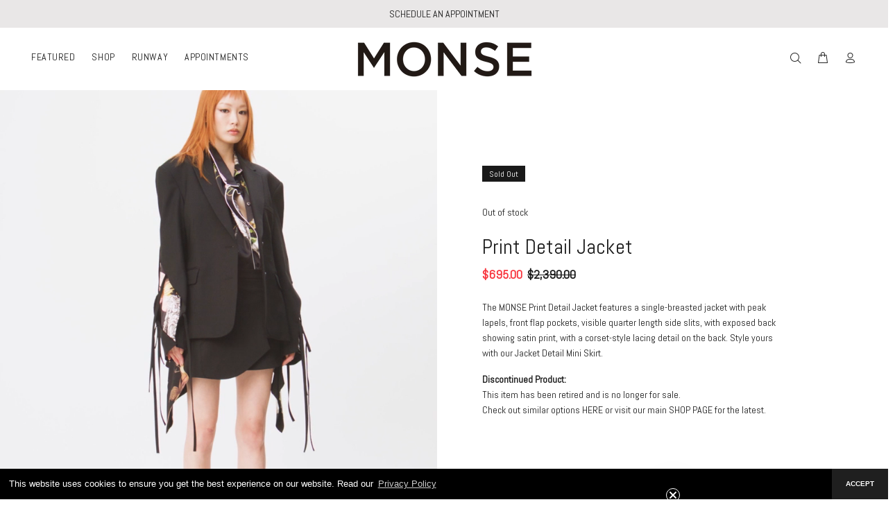

--- FILE ---
content_type: text/html; charset=utf-8
request_url: https://monse.com/products/print-detail-jacket-black-print
body_size: 37826
content:
<!doctype html>  
<!--[if IE 9]> <html class="ie9 no-js" lang="en"> <![endif]-->
<!--[if (gt IE 9)|!(IE)]><!--> <html class="no-js" lang="en"> <!--<![endif]-->
<script type="text/javascript">
    (function(c,l,a,r,i,t,y){
        c[a]=c[a]||function(){(c[a].q=c[a].q||[]).push(arguments)};
        t=l.createElement(r);t.async=1;t.src="https://www.clarity.ms/tag/"+i;
        y=l.getElementsByTagName(r)[0];y.parentNode.insertBefore(t,y);
    })(window, document, "clarity", "script", "o9udysbucp");
</script>
<head> 
<script src="https://cdn.userway.org/widget.js" data-account="ErvpQevzzT"></script>
<!-- Google tag (gtag.js) -->
<script async src="https://www.googletagmanager.com/gtag/js?id=G-DHL0JRPK48"></script>
<script>
  window.dataLayer = window.dataLayer || [];
  function gtag(){dataLayer.push(arguments);}
  gtag('js', new Date());

  gtag('config', 'G-DHL0JRPK48');
</script>

<!-- Google Tag Manager -->
<script>(function(w,d,s,l,i){w[l]=w[l]||[];w[l].push({'gtm.start':
new Date().getTime(),event:'gtm.js'});var f=d.getElementsByTagName(s)[0],
j=d.createElement(s),dl=l!='dataLayer'?'&l='+l:'';j.async=true;j.src=
'https://www.googletagmanager.com/gtm.js?id='+i+dl;f.parentNode.insertBefore(j,f);
})(window,document,'script','dataLayer','GTM-P69Z5GRP');</script>
<!-- End Google Tag Manager -->

    <script src='//monse.com/cdn/shop/t/12/assets/product_restore_email.js?v=24186163990356902881763419953' defer='defer' ></script> 
    <script id='em_product_variants' type='application/json'>
        [{"id":42215879475391,"title":"0","option1":"0","option2":null,"option3":null,"sku":"MF231111SWG-0","requires_shipping":true,"taxable":true,"featured_image":null,"available":false,"name":"Print Detail Jacket - 0","public_title":"0","options":["0"],"price":69500,"weight":1361,"compare_at_price":239000,"inventory_management":"shopify","barcode":"","requires_selling_plan":false,"selling_plan_allocations":[],"quantity_rule":{"min":1,"max":null,"increment":1}},{"id":42215879508159,"title":"2","option1":"2","option2":null,"option3":null,"sku":"MF231111SWG-2","requires_shipping":true,"taxable":true,"featured_image":null,"available":false,"name":"Print Detail Jacket - 2","public_title":"2","options":["2"],"price":69500,"weight":1361,"compare_at_price":239000,"inventory_management":"shopify","barcode":null,"requires_selling_plan":false,"selling_plan_allocations":[],"quantity_rule":{"min":1,"max":null,"increment":1}},{"id":42215879540927,"title":"4","option1":"4","option2":null,"option3":null,"sku":"MF231111SWG-4","requires_shipping":true,"taxable":true,"featured_image":null,"available":false,"name":"Print Detail Jacket - 4","public_title":"4","options":["4"],"price":69500,"weight":1361,"compare_at_price":239000,"inventory_management":"shopify","barcode":null,"requires_selling_plan":false,"selling_plan_allocations":[],"quantity_rule":{"min":1,"max":null,"increment":1}},{"id":42215879573695,"title":"6","option1":"6","option2":null,"option3":null,"sku":"MF231111SWG-6","requires_shipping":true,"taxable":true,"featured_image":null,"available":false,"name":"Print Detail Jacket - 6","public_title":"6","options":["6"],"price":69500,"weight":1361,"compare_at_price":239000,"inventory_management":"shopify","barcode":null,"requires_selling_plan":false,"selling_plan_allocations":[],"quantity_rule":{"min":1,"max":null,"increment":1}},{"id":42215879606463,"title":"8","option1":"8","option2":null,"option3":null,"sku":"MF231111SWG-8","requires_shipping":true,"taxable":true,"featured_image":null,"available":false,"name":"Print Detail Jacket - 8","public_title":"8","options":["8"],"price":69500,"weight":1361,"compare_at_price":239000,"inventory_management":"shopify","barcode":"","requires_selling_plan":false,"selling_plan_allocations":[],"quantity_rule":{"min":1,"max":null,"increment":1}},{"id":42215879639231,"title":"10","option1":"10","option2":null,"option3":null,"sku":"MF231111SWG-10","requires_shipping":true,"taxable":true,"featured_image":null,"available":false,"name":"Print Detail Jacket - 10","public_title":"10","options":["10"],"price":69500,"weight":1361,"compare_at_price":239000,"inventory_management":"shopify","barcode":"","requires_selling_plan":false,"selling_plan_allocations":[],"quantity_rule":{"min":1,"max":null,"increment":1}}]
    </script>
    <script id='em_product_selected_or_first_available_variant' type='application/json'>
        {"id":42215879475391,"title":"0","option1":"0","option2":null,"option3":null,"sku":"MF231111SWG-0","requires_shipping":true,"taxable":true,"featured_image":null,"available":false,"name":"Print Detail Jacket - 0","public_title":"0","options":["0"],"price":69500,"weight":1361,"compare_at_price":239000,"inventory_management":"shopify","barcode":"","requires_selling_plan":false,"selling_plan_allocations":[],"quantity_rule":{"min":1,"max":null,"increment":1}}
    </script>
    <script id='em_product_metafields' type='application/json'>
        1676419441
    </script>
  <!-- Basic page needs ================================================== -->
  <meta charset="utf-8">
  <!--[if IE]><meta http-equiv="X-UA-Compatible" content="IE=edge,chrome=1"><![endif]-->
  <meta name="viewport" content="width=device-width,initial-scale=1">
  <meta name="theme-color" content="#191919">
  <meta name="keywords" content="Shopify Template" />
  <meta name="author" content="p-themes">
  <link rel="canonical" href="https://monse.com/products/print-detail-jacket-black-print"><link rel="shortcut icon" href="//monse.com/cdn/shop/files/favicon_32x32.png?v=1657231129" type="image/png"><!-- Title and description ================================================== --><title>Print Detail Jacket in Black Print Stretch Wool Gabardine</title><meta name="description" content="The MONSE Print Detail Jacket features a single-breasted jacket with peak lapels, front flap pockets, visible quarter length side slits, with exposed back showing satin print, with a corset-style lacing detail on the back. Style yours with our Jacket Detail Mini Skirt."><!-- Social meta ================================================== --><!-- /snippets/social-meta-tags.liquid -->




<meta property="og:site_name" content="MONSE">
<meta property="og:url" content="https://monse.com/products/print-detail-jacket-black-print">
<meta property="og:title" content="Print Detail Jacket">
<meta property="og:type" content="product">
<meta property="og:description" content="The MONSE Print Detail Jacket features a single-breasted jacket with peak lapels, front flap pockets, visible quarter length side slits, with exposed back showing satin print, with a corset-style lacing detail on the back. Style yours with our Jacket Detail Mini Skirt.">

  <meta property="og:price:amount" content="695.00">
  <meta property="og:price:currency" content="USD">

<meta property="og:image" content="http://monse.com/cdn/shop/products/monse-print-detail-jacket-in-black-print-on-model-front-view_1200x1200.jpg?v=1689118107"><meta property="og:image" content="http://monse.com/cdn/shop/products/monse-print-detail-jacket-in-black-print-on-model-front-detail-view_1200x1200.jpg?v=1689118107"><meta property="og:image" content="http://monse.com/cdn/shop/products/monse-print-detail-jacket-in-black-print-on-model-walking-side-view_1200x1200.jpg?v=1689118107">
<meta property="og:image:secure_url" content="https://monse.com/cdn/shop/products/monse-print-detail-jacket-in-black-print-on-model-front-view_1200x1200.jpg?v=1689118107"><meta property="og:image:secure_url" content="https://monse.com/cdn/shop/products/monse-print-detail-jacket-in-black-print-on-model-front-detail-view_1200x1200.jpg?v=1689118107"><meta property="og:image:secure_url" content="https://monse.com/cdn/shop/products/monse-print-detail-jacket-in-black-print-on-model-walking-side-view_1200x1200.jpg?v=1689118107">


<meta name="twitter:card" content="summary_large_image">
<meta name="twitter:title" content="Print Detail Jacket">
<meta name="twitter:description" content="The MONSE Print Detail Jacket features a single-breasted jacket with peak lapels, front flap pockets, visible quarter length side slits, with exposed back showing satin print, with a corset-style lacing detail on the back. Style yours with our Jacket Detail Mini Skirt.">
<!-- Helpers ================================================== -->

  <!-- CSS ================================================== --><link href="https://fonts.googleapis.com/css?family=Abel:100,200,300,400,500,600,700,800,900" rel="stylesheet" defer>

   <link href="https://cdn.jsdelivr.net/npm/bootstrap@5.0.2/dist/css/bootstrap.min.css" rel="stylesheet" integrity="sha384-EVSTQN3/azprG1Anm3QDgpJLIm9Nao0Yz1ztcQTwFspd3yD65VohhpuuCOmLASjC" crossorigin="anonymous"><link href="//monse.com/cdn/shop/t/12/assets/theme.css?v=152291222205304602741763425438" rel="stylesheet" type="text/css" media="all" />

<link rel="stylesheet" href="//monse.com/cdn/shop/t/12/assets/custom_font.css?v=107614821917215082781763419953" type="text/css" />

  <script src="//monse.com/cdn/shop/t/12/assets/jquery.min.js?v=146653844047132007351763419953" defer="defer"></script><script src="https://code.iconify.design/2/2.2.1/iconify.min.js"></script>

  
  <!-- Header hook for plugins ================================================== -->
<script type='text/javascript' src='https://monse.com/apps/wlm/js/wlm-1.1.js'></script>


 
 









<style type="text/css">.wlm-message-pnf{text-align:center;}#wlm-pwd-form {padding: 30px 0;text-align: center}#wlm-wrapper,.wlm-form-holder {display: inline-block}#wlm-pwd-error {display: none;color: #fb8077;text-align: left}#wlm-pwd-error.wlm-error {border: 1px solid #fb8077}#wlm-pwd-form-button {display: inline-block!important;height: auto!important;padding: 8px 15px!important;background: #777;border-radius: 3px!important;color: #fff!important;text-decoration: none!important;vertical-align: top}.wlm-instantclick-fix,.wlm-item-selector {position: absolute;z-index: -999;display: none;height: 0;width: 0;font-size: 0;line-height: 0}</style>






















<script type='text/javascript'>
wlm.arrHideLinks.push('a[href$="/products/gift-pride-tank-black"],a[href*="/products/gift-pride-tank-black/"],a[href*="/products/gift-pride-tank-black?"],a[href*="/products/gift-pride-tank-black#"],a[href$="/products/gift-radish-tote"],a[href*="/products/gift-radish-tote/"],a[href*="/products/gift-radish-tote?"],a[href*="/products/gift-radish-tote#"]');
</script><style type='text/css' class='wlm-auto-hl-styles'>a[href$="/products/gift-pride-tank-black"],a[href*="/products/gift-pride-tank-black/"],a[href*="/products/gift-pride-tank-black?"],a[href*="/products/gift-pride-tank-black#"],a[href$="/products/gift-radish-tote"],a[href*="/products/gift-radish-tote/"],a[href*="/products/gift-radish-tote?"],a[href*="/products/gift-radish-tote#"]{ display: none !important; }</style>





        
      <script type='text/javascript'>
      
        wlm.navigateByLocation();
      
      wlm.jq(document).ready(function(){
        wlm.removeLinks();
      });
    </script>
    
    
<script>window.performance && window.performance.mark && window.performance.mark('shopify.content_for_header.start');</script><meta name="robots" content="noindex,nofollow">
<meta name="google-site-verification" content="-o9nO6eieQSO998PeljtVVbLvyUCb6FI0l1vPMvj8oQ">
<meta name="facebook-domain-verification" content="pmhbjh2lax5jqotlc1fuonu9p5hpvk">
<meta id="shopify-digital-wallet" name="shopify-digital-wallet" content="/48114827418/digital_wallets/dialog">
<meta name="shopify-checkout-api-token" content="f60e5fd22181d5e6c0457f3ed5d1606b">
<meta id="in-context-paypal-metadata" data-shop-id="48114827418" data-venmo-supported="false" data-environment="production" data-locale="en_US" data-paypal-v4="true" data-currency="USD">
<link rel="alternate" type="application/json+oembed" href="https://monse.com/products/print-detail-jacket-black-print.oembed">
<script async="async" src="/checkouts/internal/preloads.js?locale=en-US"></script>
<link rel="preconnect" href="https://shop.app" crossorigin="anonymous">
<script async="async" src="https://shop.app/checkouts/internal/preloads.js?locale=en-US&shop_id=48114827418" crossorigin="anonymous"></script>
<script id="apple-pay-shop-capabilities" type="application/json">{"shopId":48114827418,"countryCode":"US","currencyCode":"USD","merchantCapabilities":["supports3DS"],"merchantId":"gid:\/\/shopify\/Shop\/48114827418","merchantName":"MONSE","requiredBillingContactFields":["postalAddress","email","phone"],"requiredShippingContactFields":["postalAddress","email","phone"],"shippingType":"shipping","supportedNetworks":["visa","masterCard","amex","discover","elo","jcb"],"total":{"type":"pending","label":"MONSE","amount":"1.00"},"shopifyPaymentsEnabled":true,"supportsSubscriptions":true}</script>
<script id="shopify-features" type="application/json">{"accessToken":"f60e5fd22181d5e6c0457f3ed5d1606b","betas":["rich-media-storefront-analytics"],"domain":"monse.com","predictiveSearch":true,"shopId":48114827418,"locale":"en"}</script>
<script>var Shopify = Shopify || {};
Shopify.shop = "monse-maison.myshopify.com";
Shopify.locale = "en";
Shopify.currency = {"active":"USD","rate":"1.0"};
Shopify.country = "US";
Shopify.theme = {"name":"MONSE x Wicked Launch (Video For Homepage Hero)","id":147246514367,"schema_name":"MONSE","schema_version":"2.1.2 shopify 2.0","theme_store_id":null,"role":"main"};
Shopify.theme.handle = "null";
Shopify.theme.style = {"id":null,"handle":null};
Shopify.cdnHost = "monse.com/cdn";
Shopify.routes = Shopify.routes || {};
Shopify.routes.root = "/";</script>
<script type="module">!function(o){(o.Shopify=o.Shopify||{}).modules=!0}(window);</script>
<script>!function(o){function n(){var o=[];function n(){o.push(Array.prototype.slice.apply(arguments))}return n.q=o,n}var t=o.Shopify=o.Shopify||{};t.loadFeatures=n(),t.autoloadFeatures=n()}(window);</script>
<script>
  window.ShopifyPay = window.ShopifyPay || {};
  window.ShopifyPay.apiHost = "shop.app\/pay";
  window.ShopifyPay.redirectState = null;
</script>
<script id="shop-js-analytics" type="application/json">{"pageType":"product"}</script>
<script defer="defer" async type="module" src="//monse.com/cdn/shopifycloud/shop-js/modules/v2/client.init-shop-cart-sync_IZsNAliE.en.esm.js"></script>
<script defer="defer" async type="module" src="//monse.com/cdn/shopifycloud/shop-js/modules/v2/chunk.common_0OUaOowp.esm.js"></script>
<script type="module">
  await import("//monse.com/cdn/shopifycloud/shop-js/modules/v2/client.init-shop-cart-sync_IZsNAliE.en.esm.js");
await import("//monse.com/cdn/shopifycloud/shop-js/modules/v2/chunk.common_0OUaOowp.esm.js");

  window.Shopify.SignInWithShop?.initShopCartSync?.({"fedCMEnabled":true,"windoidEnabled":true});

</script>
<script>
  window.Shopify = window.Shopify || {};
  if (!window.Shopify.featureAssets) window.Shopify.featureAssets = {};
  window.Shopify.featureAssets['shop-js'] = {"shop-cart-sync":["modules/v2/client.shop-cart-sync_DLOhI_0X.en.esm.js","modules/v2/chunk.common_0OUaOowp.esm.js"],"init-fed-cm":["modules/v2/client.init-fed-cm_C6YtU0w6.en.esm.js","modules/v2/chunk.common_0OUaOowp.esm.js"],"shop-button":["modules/v2/client.shop-button_BCMx7GTG.en.esm.js","modules/v2/chunk.common_0OUaOowp.esm.js"],"shop-cash-offers":["modules/v2/client.shop-cash-offers_BT26qb5j.en.esm.js","modules/v2/chunk.common_0OUaOowp.esm.js","modules/v2/chunk.modal_CGo_dVj3.esm.js"],"init-windoid":["modules/v2/client.init-windoid_B9PkRMql.en.esm.js","modules/v2/chunk.common_0OUaOowp.esm.js"],"init-shop-email-lookup-coordinator":["modules/v2/client.init-shop-email-lookup-coordinator_DZkqjsbU.en.esm.js","modules/v2/chunk.common_0OUaOowp.esm.js"],"shop-toast-manager":["modules/v2/client.shop-toast-manager_Di2EnuM7.en.esm.js","modules/v2/chunk.common_0OUaOowp.esm.js"],"shop-login-button":["modules/v2/client.shop-login-button_BtqW_SIO.en.esm.js","modules/v2/chunk.common_0OUaOowp.esm.js","modules/v2/chunk.modal_CGo_dVj3.esm.js"],"avatar":["modules/v2/client.avatar_BTnouDA3.en.esm.js"],"pay-button":["modules/v2/client.pay-button_CWa-C9R1.en.esm.js","modules/v2/chunk.common_0OUaOowp.esm.js"],"init-shop-cart-sync":["modules/v2/client.init-shop-cart-sync_IZsNAliE.en.esm.js","modules/v2/chunk.common_0OUaOowp.esm.js"],"init-customer-accounts":["modules/v2/client.init-customer-accounts_DenGwJTU.en.esm.js","modules/v2/client.shop-login-button_BtqW_SIO.en.esm.js","modules/v2/chunk.common_0OUaOowp.esm.js","modules/v2/chunk.modal_CGo_dVj3.esm.js"],"init-shop-for-new-customer-accounts":["modules/v2/client.init-shop-for-new-customer-accounts_JdHXxpS9.en.esm.js","modules/v2/client.shop-login-button_BtqW_SIO.en.esm.js","modules/v2/chunk.common_0OUaOowp.esm.js","modules/v2/chunk.modal_CGo_dVj3.esm.js"],"init-customer-accounts-sign-up":["modules/v2/client.init-customer-accounts-sign-up_D6__K_p8.en.esm.js","modules/v2/client.shop-login-button_BtqW_SIO.en.esm.js","modules/v2/chunk.common_0OUaOowp.esm.js","modules/v2/chunk.modal_CGo_dVj3.esm.js"],"checkout-modal":["modules/v2/client.checkout-modal_C_ZQDY6s.en.esm.js","modules/v2/chunk.common_0OUaOowp.esm.js","modules/v2/chunk.modal_CGo_dVj3.esm.js"],"shop-follow-button":["modules/v2/client.shop-follow-button_XetIsj8l.en.esm.js","modules/v2/chunk.common_0OUaOowp.esm.js","modules/v2/chunk.modal_CGo_dVj3.esm.js"],"lead-capture":["modules/v2/client.lead-capture_DvA72MRN.en.esm.js","modules/v2/chunk.common_0OUaOowp.esm.js","modules/v2/chunk.modal_CGo_dVj3.esm.js"],"shop-login":["modules/v2/client.shop-login_ClXNxyh6.en.esm.js","modules/v2/chunk.common_0OUaOowp.esm.js","modules/v2/chunk.modal_CGo_dVj3.esm.js"],"payment-terms":["modules/v2/client.payment-terms_CNlwjfZz.en.esm.js","modules/v2/chunk.common_0OUaOowp.esm.js","modules/v2/chunk.modal_CGo_dVj3.esm.js"]};
</script>
<script>(function() {
  var isLoaded = false;
  function asyncLoad() {
    if (isLoaded) return;
    isLoaded = true;
    var urls = ["https:\/\/cdn.nfcube.com\/instafeed-5b670008fc73c00465e989185a39c4fa.js?shop=monse-maison.myshopify.com"];
    for (var i = 0; i < urls.length; i++) {
      var s = document.createElement('script');
      s.type = 'text/javascript';
      s.async = true;
      s.src = urls[i];
      var x = document.getElementsByTagName('script')[0];
      x.parentNode.insertBefore(s, x);
    }
  };
  if(window.attachEvent) {
    window.attachEvent('onload', asyncLoad);
  } else {
    window.addEventListener('load', asyncLoad, false);
  }
})();</script>
<script id="__st">var __st={"a":48114827418,"offset":-18000,"reqid":"e6f9c3ae-a14d-43c9-a646-61ae3bc0a170-1768549825","pageurl":"monse.com\/products\/print-detail-jacket-black-print","u":"487bae422a97","p":"product","rtyp":"product","rid":7442013651135};</script>
<script>window.ShopifyPaypalV4VisibilityTracking = true;</script>
<script id="captcha-bootstrap">!function(){'use strict';const t='contact',e='account',n='new_comment',o=[[t,t],['blogs',n],['comments',n],[t,'customer']],c=[[e,'customer_login'],[e,'guest_login'],[e,'recover_customer_password'],[e,'create_customer']],r=t=>t.map((([t,e])=>`form[action*='/${t}']:not([data-nocaptcha='true']) input[name='form_type'][value='${e}']`)).join(','),a=t=>()=>t?[...document.querySelectorAll(t)].map((t=>t.form)):[];function s(){const t=[...o],e=r(t);return a(e)}const i='password',u='form_key',d=['recaptcha-v3-token','g-recaptcha-response','h-captcha-response',i],f=()=>{try{return window.sessionStorage}catch{return}},m='__shopify_v',_=t=>t.elements[u];function p(t,e,n=!1){try{const o=window.sessionStorage,c=JSON.parse(o.getItem(e)),{data:r}=function(t){const{data:e,action:n}=t;return t[m]||n?{data:e,action:n}:{data:t,action:n}}(c);for(const[e,n]of Object.entries(r))t.elements[e]&&(t.elements[e].value=n);n&&o.removeItem(e)}catch(o){console.error('form repopulation failed',{error:o})}}const l='form_type',E='cptcha';function T(t){t.dataset[E]=!0}const w=window,h=w.document,L='Shopify',v='ce_forms',y='captcha';let A=!1;((t,e)=>{const n=(g='f06e6c50-85a8-45c8-87d0-21a2b65856fe',I='https://cdn.shopify.com/shopifycloud/storefront-forms-hcaptcha/ce_storefront_forms_captcha_hcaptcha.v1.5.2.iife.js',D={infoText:'Protected by hCaptcha',privacyText:'Privacy',termsText:'Terms'},(t,e,n)=>{const o=w[L][v],c=o.bindForm;if(c)return c(t,g,e,D).then(n);var r;o.q.push([[t,g,e,D],n]),r=I,A||(h.body.append(Object.assign(h.createElement('script'),{id:'captcha-provider',async:!0,src:r})),A=!0)});var g,I,D;w[L]=w[L]||{},w[L][v]=w[L][v]||{},w[L][v].q=[],w[L][y]=w[L][y]||{},w[L][y].protect=function(t,e){n(t,void 0,e),T(t)},Object.freeze(w[L][y]),function(t,e,n,w,h,L){const[v,y,A,g]=function(t,e,n){const i=e?o:[],u=t?c:[],d=[...i,...u],f=r(d),m=r(i),_=r(d.filter((([t,e])=>n.includes(e))));return[a(f),a(m),a(_),s()]}(w,h,L),I=t=>{const e=t.target;return e instanceof HTMLFormElement?e:e&&e.form},D=t=>v().includes(t);t.addEventListener('submit',(t=>{const e=I(t);if(!e)return;const n=D(e)&&!e.dataset.hcaptchaBound&&!e.dataset.recaptchaBound,o=_(e),c=g().includes(e)&&(!o||!o.value);(n||c)&&t.preventDefault(),c&&!n&&(function(t){try{if(!f())return;!function(t){const e=f();if(!e)return;const n=_(t);if(!n)return;const o=n.value;o&&e.removeItem(o)}(t);const e=Array.from(Array(32),(()=>Math.random().toString(36)[2])).join('');!function(t,e){_(t)||t.append(Object.assign(document.createElement('input'),{type:'hidden',name:u})),t.elements[u].value=e}(t,e),function(t,e){const n=f();if(!n)return;const o=[...t.querySelectorAll(`input[type='${i}']`)].map((({name:t})=>t)),c=[...d,...o],r={};for(const[a,s]of new FormData(t).entries())c.includes(a)||(r[a]=s);n.setItem(e,JSON.stringify({[m]:1,action:t.action,data:r}))}(t,e)}catch(e){console.error('failed to persist form',e)}}(e),e.submit())}));const S=(t,e)=>{t&&!t.dataset[E]&&(n(t,e.some((e=>e===t))),T(t))};for(const o of['focusin','change'])t.addEventListener(o,(t=>{const e=I(t);D(e)&&S(e,y())}));const B=e.get('form_key'),M=e.get(l),P=B&&M;t.addEventListener('DOMContentLoaded',(()=>{const t=y();if(P)for(const e of t)e.elements[l].value===M&&p(e,B);[...new Set([...A(),...v().filter((t=>'true'===t.dataset.shopifyCaptcha))])].forEach((e=>S(e,t)))}))}(h,new URLSearchParams(w.location.search),n,t,e,['guest_login'])})(!0,!0)}();</script>
<script integrity="sha256-4kQ18oKyAcykRKYeNunJcIwy7WH5gtpwJnB7kiuLZ1E=" data-source-attribution="shopify.loadfeatures" defer="defer" src="//monse.com/cdn/shopifycloud/storefront/assets/storefront/load_feature-a0a9edcb.js" crossorigin="anonymous"></script>
<script crossorigin="anonymous" defer="defer" src="//monse.com/cdn/shopifycloud/storefront/assets/shopify_pay/storefront-65b4c6d7.js?v=20250812"></script>
<script data-source-attribution="shopify.dynamic_checkout.dynamic.init">var Shopify=Shopify||{};Shopify.PaymentButton=Shopify.PaymentButton||{isStorefrontPortableWallets:!0,init:function(){window.Shopify.PaymentButton.init=function(){};var t=document.createElement("script");t.src="https://monse.com/cdn/shopifycloud/portable-wallets/latest/portable-wallets.en.js",t.type="module",document.head.appendChild(t)}};
</script>
<script data-source-attribution="shopify.dynamic_checkout.buyer_consent">
  function portableWalletsHideBuyerConsent(e){var t=document.getElementById("shopify-buyer-consent"),n=document.getElementById("shopify-subscription-policy-button");t&&n&&(t.classList.add("hidden"),t.setAttribute("aria-hidden","true"),n.removeEventListener("click",e))}function portableWalletsShowBuyerConsent(e){var t=document.getElementById("shopify-buyer-consent"),n=document.getElementById("shopify-subscription-policy-button");t&&n&&(t.classList.remove("hidden"),t.removeAttribute("aria-hidden"),n.addEventListener("click",e))}window.Shopify?.PaymentButton&&(window.Shopify.PaymentButton.hideBuyerConsent=portableWalletsHideBuyerConsent,window.Shopify.PaymentButton.showBuyerConsent=portableWalletsShowBuyerConsent);
</script>
<script data-source-attribution="shopify.dynamic_checkout.cart.bootstrap">document.addEventListener("DOMContentLoaded",(function(){function t(){return document.querySelector("shopify-accelerated-checkout-cart, shopify-accelerated-checkout")}if(t())Shopify.PaymentButton.init();else{new MutationObserver((function(e,n){t()&&(Shopify.PaymentButton.init(),n.disconnect())})).observe(document.body,{childList:!0,subtree:!0})}}));
</script>
<link id="shopify-accelerated-checkout-styles" rel="stylesheet" media="screen" href="https://monse.com/cdn/shopifycloud/portable-wallets/latest/accelerated-checkout-backwards-compat.css" crossorigin="anonymous">
<style id="shopify-accelerated-checkout-cart">
        #shopify-buyer-consent {
  margin-top: 1em;
  display: inline-block;
  width: 100%;
}

#shopify-buyer-consent.hidden {
  display: none;
}

#shopify-subscription-policy-button {
  background: none;
  border: none;
  padding: 0;
  text-decoration: underline;
  font-size: inherit;
  cursor: pointer;
}

#shopify-subscription-policy-button::before {
  box-shadow: none;
}

      </style>
<script id="sections-script" data-sections="promo-fixed" defer="defer" src="//monse.com/cdn/shop/t/12/compiled_assets/scripts.js?7152"></script>
<script>window.performance && window.performance.mark && window.performance.mark('shopify.content_for_header.end');</script>

<script>window.BOLD = window.BOLD || {};
    window.BOLD.common = window.BOLD.common || {};
    window.BOLD.common.Shopify = window.BOLD.common.Shopify || {};
    window.BOLD.common.Shopify.shop = {
      domain: 'monse.com',
      permanent_domain: 'monse-maison.myshopify.com',
      url: 'https://monse.com',
      secure_url: 'https://monse.com',
      money_format: "${{amount}}",
      currency: "USD"
    };
    window.BOLD.common.Shopify.customer = {
      id: null,
      tags: null,
    };
    window.BOLD.common.Shopify.cart = {"note":null,"attributes":{},"original_total_price":0,"total_price":0,"total_discount":0,"total_weight":0.0,"item_count":0,"items":[],"requires_shipping":false,"currency":"USD","items_subtotal_price":0,"cart_level_discount_applications":[],"checkout_charge_amount":0};
    window.BOLD.common.template = 'product';window.BOLD.common.Shopify.formatMoney = function(money, format) {
        function n(t, e) {
            return "undefined" == typeof t ? e : t
        }
        function r(t, e, r, i) {
            if (e = n(e, 2),
                r = n(r, ","),
                i = n(i, "."),
            isNaN(t) || null == t)
                return 0;
            t = (t / 100).toFixed(e);
            var o = t.split(".")
                , a = o[0].replace(/(\d)(?=(\d\d\d)+(?!\d))/g, "$1" + r)
                , s = o[1] ? i + o[1] : "";
            return a + s
        }
        "string" == typeof money && (money = money.replace(".", ""));
        var i = ""
            , o = /\{\{\s*(\w+)\s*\}\}/
            , a = format || window.BOLD.common.Shopify.shop.money_format || window.Shopify.money_format || "$ {{ amount }}";
        switch (a.match(o)[1]) {
            case "amount":
                i = r(money, 2, ",", ".");
                break;
            case "amount_no_decimals":
                i = r(money, 0, ",", ".");
                break;
            case "amount_with_comma_separator":
                i = r(money, 2, ".", ",");
                break;
            case "amount_no_decimals_with_comma_separator":
                i = r(money, 0, ".", ",");
                break;
            case "amount_with_space_separator":
                i = r(money, 2, " ", ",");
                break;
            case "amount_no_decimals_with_space_separator":
                i = r(money, 0, " ", ",");
                break;
            case "amount_with_apostrophe_separator":
                i = r(money, 2, "'", ".");
                break;
        }
        return a.replace(o, i);
    };
    window.BOLD.common.Shopify.saveProduct = function (handle, product) {
      if (typeof handle === 'string' && typeof window.BOLD.common.Shopify.products[handle] === 'undefined') {
        if (typeof product === 'number') {
          window.BOLD.common.Shopify.handles[product] = handle;
          product = { id: product };
        }
        window.BOLD.common.Shopify.products[handle] = product;
      }
    };
    window.BOLD.common.Shopify.saveVariant = function (variant_id, variant) {
      if (typeof variant_id === 'number' && typeof window.BOLD.common.Shopify.variants[variant_id] === 'undefined') {
        window.BOLD.common.Shopify.variants[variant_id] = variant;
      }
    };window.BOLD.common.Shopify.products = window.BOLD.common.Shopify.products || {};
    window.BOLD.common.Shopify.variants = window.BOLD.common.Shopify.variants || {};
    window.BOLD.common.Shopify.handles = window.BOLD.common.Shopify.handles || {};window.BOLD.common.Shopify.handle = "print-detail-jacket-black-print"
window.BOLD.common.Shopify.saveProduct("print-detail-jacket-black-print", 7442013651135);window.BOLD.common.Shopify.saveVariant(42215879475391, { product_id: 7442013651135, product_handle: "print-detail-jacket-black-print", price: 69500, group_id: '', csp_metafield: {}});window.BOLD.common.Shopify.saveVariant(42215879508159, { product_id: 7442013651135, product_handle: "print-detail-jacket-black-print", price: 69500, group_id: '', csp_metafield: {}});window.BOLD.common.Shopify.saveVariant(42215879540927, { product_id: 7442013651135, product_handle: "print-detail-jacket-black-print", price: 69500, group_id: '', csp_metafield: {}});window.BOLD.common.Shopify.saveVariant(42215879573695, { product_id: 7442013651135, product_handle: "print-detail-jacket-black-print", price: 69500, group_id: '', csp_metafield: {}});window.BOLD.common.Shopify.saveVariant(42215879606463, { product_id: 7442013651135, product_handle: "print-detail-jacket-black-print", price: 69500, group_id: '', csp_metafield: {}});window.BOLD.common.Shopify.saveVariant(42215879639231, { product_id: 7442013651135, product_handle: "print-detail-jacket-black-print", price: 69500, group_id: '', csp_metafield: {}});window.BOLD.apps_installed = {"Product Upsell":3} || {};window.BOLD.common.Shopify.metafields = window.BOLD.common.Shopify.metafields || {};window.BOLD.common.Shopify.metafields["bold_rp"] = {};window.BOLD.common.Shopify.metafields["bold_csp_defaults"] = {};window.BOLD.common.cacheParams = window.BOLD.common.cacheParams || {};
</script>

<link href="//monse.com/cdn/shop/t/12/assets/bold-upsell.css?v=51915886505602322711763419953" rel="stylesheet" type="text/css" media="all" />
<link href="//monse.com/cdn/shop/t/12/assets/bold-upsell-custom.css?v=150135899998303055901763419953" rel="stylesheet" type="text/css" media="all" />
<script>
</script><!-- /Header hook for plugins ================================================== --><style>
    .tt-flbtn.disabled{
    opacity: 0.3;
    }
  </style>

 <link href="https://vjs.zencdn.net/7.20.3/video-js.css" rel="stylesheet" />
  
  <!-- Video.js base CSS -->
<link href="https://unpkg.com/video.js@7/dist/video-js.min.css" rel="stylesheet">

<!-- City -->
<link href="https://unpkg.com/@videojs/themes@1/dist/city/index.css" rel="stylesheet">

<!-- Fantasy -->
<link href="https://unpkg.com/@videojs/themes@1/dist/fantasy/index.css" rel="stylesheet">

<!-- Forest -->
<link href="https://unpkg.com/@videojs/themes@1/dist/forest/index.css" rel="stylesheet">

<!-- Sea -->
<link href="https://unpkg.com/@videojs/themes@1/dist/sea/index.css" rel="stylesheet">


   <link rel="stylesheet" type="text/css" href="//cdnjs.cloudflare.com/ajax/libs/cookieconsent2/3.1.0/cookieconsent.min.css" />
<script src="//cdnjs.cloudflare.com/ajax/libs/cookieconsent2/3.1.0/cookieconsent.min.js"></script>
<script>
window.addEventListener("load", function(){
window.cookieconsent.initialise({
  "palette": {
    "popup": {
      "background": "#000"
    },
    "button": {
      "background": "#1f1f1f"
    }
  },
  "theme": "edgeless",
  "position": "bottom",
  "content": {
    "message": "This website uses cookies to ensure you get the best experience on our website. Read our",
    "dismiss": "ACCEPT",
    "link": "Privacy Policy",
    "href": "https://monse-maison.myshopify.com/pages/privacy-policy"
  }
})});
</script>



  <style>
 

   .aside.leftColumn.withpricerage{
 
    z-index: 99999!important!important;
}
    
    .cc-banner.cc-theme-edgeless .cc-message {
   
    font-size: 13px!important;
}

    .cc-banner.cc-theme-edgeless .cc-btn {
 
    font-size: 10px!important;
}


    @media (max-width:992px){


      .pageindex .tt-block-title{
        padding-bottom: 30px!important;
      }
       .cc-theme-edgeless.cc-window {
padding: 0;
display: flex!important;
align-items: center!important;
justify-content: space-between!important;
}


    .cc-theme-edgeless.cc-window {
background: #3b3b3b!important;
padding: 7px 15px!important;
}

    .cc-banner.cc-theme-edgeless .cc-btn {
font-size: 9px!important;
padding: 2px 9px!important;
font-weight: 300!important;
}

    .cc-window.cc-banner .cc-compliance {

flex: 0!important;
font-size: 5px!important;
}


    .cc-banner.cc-theme-edgeless .cc-message, .cc-banner.cc-theme-edgeless .cc-message {
font-size: 11px!important;
margin-bottom: 0px;
}

      .cc-theme-edgeless.cc-window {
 z-index: -1!important;
        display:none!important;
  
}

      
    }


    @media(min-width:996px){
      .product_page_tabs{
        padding-left:48px;
      }

      .tt-stuck-nav .allinlinelogocenter .tt-logo {

    margin-top: 6px!important;
}


#tt-pageContent{
padding-top:40px!important;
}

      
    }


    .tt-back-to-top{display:none!important;}


    .bold-upsell__intro-content {
    margin: 0 0 5px;
    margin-bottom: 25px!important;
}

    .bold-upsell__intro-heading {
    font-size: 24px!important;
    line-height: 24px;
    margin-bottom: 0px!important;
    padding-bottom: 0px!important;
}

    .bold-product{border:none!important;}


    #wlm-pwd-msg{margin-bottom:25px!important;}

    .wlm-form-holder input{
      height: 39px;
background: #fff;
border: 1px solid #000;
    }

    #wlm-pwd-form-button{background: #000!important;
border-radius: 0px!important;
min-width: 90px;
margin-left: -3px;
height: 39px!important;}

    #wlm-pwd-form {

padding-bottom: 150px!important;
padding-top: 120px!important;
}




    
    </style>
    
  


<!-- BEGIN app block: shopify://apps/eg-auto-add-to-cart/blocks/app-embed/0f7d4f74-1e89-4820-aec4-6564d7e535d2 -->










  
    <script
      async
      type="text/javascript"
      src="https://cdn.506.io/eg/script.js?shop=monse-maison.myshopify.com&v=7"
    ></script>
  



  <meta id="easygift-shop" itemid="c2hvcF8kXzE3Njg1NDk4MjY=" content="{&quot;isInstalled&quot;:true,&quot;installedOn&quot;:&quot;2023-08-17T20:18:28.357Z&quot;,&quot;appVersion&quot;:&quot;3.0&quot;,&quot;subscriptionName&quot;:&quot;Standard&quot;,&quot;cartAnalytics&quot;:true,&quot;freeTrialEndsOn&quot;:null,&quot;settings&quot;:{&quot;reminderBannerStyle&quot;:{&quot;position&quot;:{&quot;horizontal&quot;:&quot;right&quot;,&quot;vertical&quot;:&quot;bottom&quot;},&quot;imageUrl&quot;:null,&quot;closingMode&quot;:&quot;doNotAutoClose&quot;,&quot;cssStyles&quot;:&quot;&quot;,&quot;displayAfter&quot;:5,&quot;headerText&quot;:&quot;&quot;,&quot;primaryColor&quot;:&quot;#000000&quot;,&quot;reshowBannerAfter&quot;:&quot;everyNewSession&quot;,&quot;selfcloseAfter&quot;:5,&quot;showImage&quot;:false,&quot;subHeaderText&quot;:&quot;&quot;},&quot;addedItemIdentifier&quot;:&quot;_Gifted&quot;,&quot;ignoreOtherAppLineItems&quot;:null,&quot;customVariantsInfoLifetimeMins&quot;:1440,&quot;redirectPath&quot;:null,&quot;ignoreNonStandardCartRequests&quot;:false,&quot;bannerStyle&quot;:{&quot;position&quot;:{&quot;horizontal&quot;:&quot;right&quot;,&quot;vertical&quot;:&quot;bottom&quot;},&quot;cssStyles&quot;:null,&quot;primaryColor&quot;:&quot;#000000&quot;},&quot;themePresetId&quot;:&quot;0&quot;,&quot;notificationStyle&quot;:{&quot;position&quot;:{&quot;horizontal&quot;:&quot;right&quot;,&quot;vertical&quot;:&quot;bottom&quot;},&quot;primaryColor&quot;:&quot;#3A3A3A&quot;,&quot;duration&quot;:&quot;3.0&quot;,&quot;cssStyles&quot;:null,&quot;hasCustomizations&quot;:false},&quot;fetchCartData&quot;:false,&quot;useLocalStorage&quot;:{&quot;enabled&quot;:false,&quot;expiryMinutes&quot;:null},&quot;popupStyle&quot;:{&quot;primaryColor&quot;:&quot;#3A3A3A&quot;,&quot;secondaryColor&quot;:&quot;#3A3A3A&quot;,&quot;cssStyles&quot;:null,&quot;hasCustomizations&quot;:false,&quot;addButtonText&quot;:&quot;Select&quot;,&quot;dismissButtonText&quot;:&quot;Close&quot;,&quot;outOfStockButtonText&quot;:&quot;Out of Stock&quot;,&quot;imageUrl&quot;:null,&quot;subscriptionLabel&quot;:&quot;Subscription Plan&quot;,&quot;showProductLink&quot;:false},&quot;refreshAfterBannerClick&quot;:false,&quot;disableReapplyRules&quot;:false,&quot;disableReloadOnFailedAddition&quot;:false,&quot;autoReloadCartPage&quot;:false,&quot;ajaxRedirectPath&quot;:null,&quot;allowSimultaneousRequests&quot;:false,&quot;applyRulesOnCheckout&quot;:false,&quot;enableCartCtrlOverrides&quot;:true,&quot;scriptSettings&quot;:{&quot;branding&quot;:{&quot;removalRequestSent&quot;:null,&quot;show&quot;:false},&quot;productPageRedirection&quot;:{&quot;enabled&quot;:false,&quot;products&quot;:[],&quot;redirectionURL&quot;:&quot;\/&quot;},&quot;debugging&quot;:{&quot;enabled&quot;:false,&quot;enabledOn&quot;:null,&quot;stringifyObj&quot;:false},&quot;customCSS&quot;:null,&quot;enableBuyNowInterceptions&quot;:false,&quot;removeProductsAddedFromExpiredRules&quot;:false,&quot;useFinalPrice&quot;:false,&quot;hideGiftedPropertyText&quot;:false,&quot;fetchCartDataBeforeRequest&quot;:false,&quot;decodePayload&quot;:false,&quot;delayUpdates&quot;:2000,&quot;fetchProductInfoFromSavedDomain&quot;:false,&quot;hideAlertsOnFrontend&quot;:false,&quot;removeEGPropertyFromSplitActionLineItems&quot;:false}},&quot;translations&quot;:null,&quot;defaultLocale&quot;:&quot;en&quot;,&quot;shopDomain&quot;:&quot;monse.com&quot;}">


<script defer>
  (async function() {
    try {

      const blockVersion = "v3"
      if (blockVersion != "v3") {
        return
      }

      let metaErrorFlag = false;
      if (metaErrorFlag) {
        return
      }

      // Parse metafields as JSON
      const metafields = {};

      // Process metafields in JavaScript
      let savedRulesArray = [];
      for (const [key, value] of Object.entries(metafields)) {
        if (value) {
          for (const prop in value) {
            // avoiding Object.Keys for performance gain -- no need to make an array of keys.
            savedRulesArray.push(value);
            break;
          }
        }
      }

      const metaTag = document.createElement('meta');
      metaTag.id = 'easygift-rules';
      metaTag.content = JSON.stringify(savedRulesArray);
      metaTag.setAttribute('itemid', 'cnVsZXNfJF8xNzY4NTQ5ODI2');

      document.head.appendChild(metaTag);
      } catch (err) {
        
      }
  })();
</script>


  <script
    type="text/javascript"
    defer
  >

    (function () {
      try {
        window.EG_INFO = window.EG_INFO || {};
        var shopInfo = {"isInstalled":true,"installedOn":"2023-08-17T20:18:28.357Z","appVersion":"3.0","subscriptionName":"Standard","cartAnalytics":true,"freeTrialEndsOn":null,"settings":{"reminderBannerStyle":{"position":{"horizontal":"right","vertical":"bottom"},"imageUrl":null,"closingMode":"doNotAutoClose","cssStyles":"","displayAfter":5,"headerText":"","primaryColor":"#000000","reshowBannerAfter":"everyNewSession","selfcloseAfter":5,"showImage":false,"subHeaderText":""},"addedItemIdentifier":"_Gifted","ignoreOtherAppLineItems":null,"customVariantsInfoLifetimeMins":1440,"redirectPath":null,"ignoreNonStandardCartRequests":false,"bannerStyle":{"position":{"horizontal":"right","vertical":"bottom"},"cssStyles":null,"primaryColor":"#000000"},"themePresetId":"0","notificationStyle":{"position":{"horizontal":"right","vertical":"bottom"},"primaryColor":"#3A3A3A","duration":"3.0","cssStyles":null,"hasCustomizations":false},"fetchCartData":false,"useLocalStorage":{"enabled":false,"expiryMinutes":null},"popupStyle":{"primaryColor":"#3A3A3A","secondaryColor":"#3A3A3A","cssStyles":null,"hasCustomizations":false,"addButtonText":"Select","dismissButtonText":"Close","outOfStockButtonText":"Out of Stock","imageUrl":null,"subscriptionLabel":"Subscription Plan","showProductLink":false},"refreshAfterBannerClick":false,"disableReapplyRules":false,"disableReloadOnFailedAddition":false,"autoReloadCartPage":false,"ajaxRedirectPath":null,"allowSimultaneousRequests":false,"applyRulesOnCheckout":false,"enableCartCtrlOverrides":true,"scriptSettings":{"branding":{"removalRequestSent":null,"show":false},"productPageRedirection":{"enabled":false,"products":[],"redirectionURL":"\/"},"debugging":{"enabled":false,"enabledOn":null,"stringifyObj":false},"customCSS":null,"enableBuyNowInterceptions":false,"removeProductsAddedFromExpiredRules":false,"useFinalPrice":false,"hideGiftedPropertyText":false,"fetchCartDataBeforeRequest":false,"decodePayload":false,"delayUpdates":2000,"fetchProductInfoFromSavedDomain":false,"hideAlertsOnFrontend":false,"removeEGPropertyFromSplitActionLineItems":false}},"translations":null,"defaultLocale":"en","shopDomain":"monse.com"};
        var productRedirectionEnabled = shopInfo.settings.scriptSettings.productPageRedirection.enabled;
        if (["Unlimited", "Enterprise"].includes(shopInfo.subscriptionName) && productRedirectionEnabled) {
          var products = shopInfo.settings.scriptSettings.productPageRedirection.products;
          if (products.length > 0) {
            var productIds = products.map(function(prod) {
              var productGid = prod.id;
              var productIdNumber = parseInt(productGid.split('/').pop());
              return productIdNumber;
            });
            var productInfo = {"id":7442013651135,"title":"Print Detail Jacket","handle":"print-detail-jacket-black-print","description":"\u003cp\u003eThe MONSE Print Detail Jacket features a single-breasted jacket with peak lapels, front flap pockets, visible quarter length side slits, with exposed back showing satin print, with a corset-style lacing detail on the back. Style yours with our Jacket Detail Mini Skirt.\u003c\/p\u003e\n\u003cp\u003e\u003cstrong\u003eDiscontinued Product:\u003c\/strong\u003e \n\u003cbr\u003eThis item has been retired and is no longer for sale.\u003cbr\u003eCheck out similar options \u003ca href=\"\/collections\/jackets-coats\"\u003eHERE\u003c\/a\u003e or visit our main \u003ca href=\"\/collections\/shop-all\"\u003eSHOP PAGE\u003c\/a\u003e for the latest.\u003c\/p\u003e","published_at":"2025-08-26T17:25:50-04:00","created_at":"2023-02-07T18:47:33-05:00","vendor":"MONSE","type":"Coats \u0026 Jackets","tags":["related:laced-bustier-black","related:print-cargo-tulle-jacket-black-print","related:print-pyjama-blouse-black-print","related:side-slit-cargo-pants-black"],"price":69500,"price_min":69500,"price_max":69500,"available":false,"price_varies":false,"compare_at_price":239000,"compare_at_price_min":239000,"compare_at_price_max":239000,"compare_at_price_varies":false,"variants":[{"id":42215879475391,"title":"0","option1":"0","option2":null,"option3":null,"sku":"MF231111SWG-0","requires_shipping":true,"taxable":true,"featured_image":null,"available":false,"name":"Print Detail Jacket - 0","public_title":"0","options":["0"],"price":69500,"weight":1361,"compare_at_price":239000,"inventory_management":"shopify","barcode":"","requires_selling_plan":false,"selling_plan_allocations":[],"quantity_rule":{"min":1,"max":null,"increment":1}},{"id":42215879508159,"title":"2","option1":"2","option2":null,"option3":null,"sku":"MF231111SWG-2","requires_shipping":true,"taxable":true,"featured_image":null,"available":false,"name":"Print Detail Jacket - 2","public_title":"2","options":["2"],"price":69500,"weight":1361,"compare_at_price":239000,"inventory_management":"shopify","barcode":null,"requires_selling_plan":false,"selling_plan_allocations":[],"quantity_rule":{"min":1,"max":null,"increment":1}},{"id":42215879540927,"title":"4","option1":"4","option2":null,"option3":null,"sku":"MF231111SWG-4","requires_shipping":true,"taxable":true,"featured_image":null,"available":false,"name":"Print Detail Jacket - 4","public_title":"4","options":["4"],"price":69500,"weight":1361,"compare_at_price":239000,"inventory_management":"shopify","barcode":null,"requires_selling_plan":false,"selling_plan_allocations":[],"quantity_rule":{"min":1,"max":null,"increment":1}},{"id":42215879573695,"title":"6","option1":"6","option2":null,"option3":null,"sku":"MF231111SWG-6","requires_shipping":true,"taxable":true,"featured_image":null,"available":false,"name":"Print Detail Jacket - 6","public_title":"6","options":["6"],"price":69500,"weight":1361,"compare_at_price":239000,"inventory_management":"shopify","barcode":null,"requires_selling_plan":false,"selling_plan_allocations":[],"quantity_rule":{"min":1,"max":null,"increment":1}},{"id":42215879606463,"title":"8","option1":"8","option2":null,"option3":null,"sku":"MF231111SWG-8","requires_shipping":true,"taxable":true,"featured_image":null,"available":false,"name":"Print Detail Jacket - 8","public_title":"8","options":["8"],"price":69500,"weight":1361,"compare_at_price":239000,"inventory_management":"shopify","barcode":"","requires_selling_plan":false,"selling_plan_allocations":[],"quantity_rule":{"min":1,"max":null,"increment":1}},{"id":42215879639231,"title":"10","option1":"10","option2":null,"option3":null,"sku":"MF231111SWG-10","requires_shipping":true,"taxable":true,"featured_image":null,"available":false,"name":"Print Detail Jacket - 10","public_title":"10","options":["10"],"price":69500,"weight":1361,"compare_at_price":239000,"inventory_management":"shopify","barcode":"","requires_selling_plan":false,"selling_plan_allocations":[],"quantity_rule":{"min":1,"max":null,"increment":1}}],"images":["\/\/monse.com\/cdn\/shop\/products\/monse-print-detail-jacket-in-black-print-on-model-front-view.jpg?v=1689118107","\/\/monse.com\/cdn\/shop\/products\/monse-print-detail-jacket-in-black-print-on-model-front-detail-view.jpg?v=1689118107","\/\/monse.com\/cdn\/shop\/products\/monse-print-detail-jacket-in-black-print-on-model-walking-side-view.jpg?v=1689118107","\/\/monse.com\/cdn\/shop\/products\/monse-print-detail-jacket-in-black-print-on-model-walking-back-view.jpg?v=1689118107","\/\/monse.com\/cdn\/shop\/products\/monse-print-detail-jacket-in-black-print-on-model-back-detail-view.jpg?v=1689118107"],"featured_image":"\/\/monse.com\/cdn\/shop\/products\/monse-print-detail-jacket-in-black-print-on-model-front-view.jpg?v=1689118107","options":["Size"],"media":[{"alt":null,"id":27287909236927,"position":1,"preview_image":{"aspect_ratio":0.72,"height":1930,"width":1390,"src":"\/\/monse.com\/cdn\/shop\/files\/preview_images\/485415ae273d41cbb08b89ea4c6fe6b3.thumbnail.0000000000.jpg?v=1689118152"},"aspect_ratio":0.717,"duration":8039,"media_type":"video","sources":[{"format":"mp4","height":480,"mime_type":"video\/mp4","url":"\/\/monse.com\/cdn\/shop\/videos\/c\/vp\/485415ae273d41cbb08b89ea4c6fe6b3\/485415ae273d41cbb08b89ea4c6fe6b3.SD-480p-1.5Mbps-16179000.mp4?v=0","width":344},{"format":"mp4","height":1080,"mime_type":"video\/mp4","url":"\/\/monse.com\/cdn\/shop\/videos\/c\/vp\/485415ae273d41cbb08b89ea4c6fe6b3\/485415ae273d41cbb08b89ea4c6fe6b3.HD-1080p-7.2Mbps-16179000.mp4?v=0","width":776},{"format":"mp4","height":720,"mime_type":"video\/mp4","url":"\/\/monse.com\/cdn\/shop\/videos\/c\/vp\/485415ae273d41cbb08b89ea4c6fe6b3\/485415ae273d41cbb08b89ea4c6fe6b3.HD-720p-4.5Mbps-16179000.mp4?v=0","width":518},{"format":"m3u8","height":1080,"mime_type":"application\/x-mpegURL","url":"\/\/monse.com\/cdn\/shop\/videos\/c\/vp\/485415ae273d41cbb08b89ea4c6fe6b3\/485415ae273d41cbb08b89ea4c6fe6b3.m3u8?v=0","width":776}]},{"alt":"MONSE Print Detail Jacket in Black Print on Model Front View","id":26647308665023,"position":2,"preview_image":{"aspect_ratio":0.721,"height":1930,"width":1391,"src":"\/\/monse.com\/cdn\/shop\/products\/monse-print-detail-jacket-in-black-print-on-model-front-view.jpg?v=1689118107"},"aspect_ratio":0.721,"height":1930,"media_type":"image","src":"\/\/monse.com\/cdn\/shop\/products\/monse-print-detail-jacket-in-black-print-on-model-front-view.jpg?v=1689118107","width":1391},{"alt":"MONSE Print Detail Jacket in Black Print on Model Front Detail View","id":26647308632255,"position":3,"preview_image":{"aspect_ratio":0.721,"height":1930,"width":1391,"src":"\/\/monse.com\/cdn\/shop\/products\/monse-print-detail-jacket-in-black-print-on-model-front-detail-view.jpg?v=1689118107"},"aspect_ratio":0.721,"height":1930,"media_type":"image","src":"\/\/monse.com\/cdn\/shop\/products\/monse-print-detail-jacket-in-black-print-on-model-front-detail-view.jpg?v=1689118107","width":1391},{"alt":"MONSE Print Detail Jacket in Black Print on Model Walking Side View","id":26647308730559,"position":4,"preview_image":{"aspect_ratio":0.721,"height":1930,"width":1391,"src":"\/\/monse.com\/cdn\/shop\/products\/monse-print-detail-jacket-in-black-print-on-model-walking-side-view.jpg?v=1689118107"},"aspect_ratio":0.721,"height":1930,"media_type":"image","src":"\/\/monse.com\/cdn\/shop\/products\/monse-print-detail-jacket-in-black-print-on-model-walking-side-view.jpg?v=1689118107","width":1391},{"alt":"MONSE Print Detail Jacket in Black Print on Model Walking Back View","id":26647308697791,"position":5,"preview_image":{"aspect_ratio":0.721,"height":1930,"width":1391,"src":"\/\/monse.com\/cdn\/shop\/products\/monse-print-detail-jacket-in-black-print-on-model-walking-back-view.jpg?v=1689118107"},"aspect_ratio":0.721,"height":1930,"media_type":"image","src":"\/\/monse.com\/cdn\/shop\/products\/monse-print-detail-jacket-in-black-print-on-model-walking-back-view.jpg?v=1689118107","width":1391},{"alt":"MONSE Print Detail Jacket in Black Print on Model Back Detail View","id":26647308599487,"position":6,"preview_image":{"aspect_ratio":0.721,"height":1930,"width":1391,"src":"\/\/monse.com\/cdn\/shop\/products\/monse-print-detail-jacket-in-black-print-on-model-back-detail-view.jpg?v=1689118107"},"aspect_ratio":0.721,"height":1930,"media_type":"image","src":"\/\/monse.com\/cdn\/shop\/products\/monse-print-detail-jacket-in-black-print-on-model-back-detail-view.jpg?v=1689118107","width":1391}],"requires_selling_plan":false,"selling_plan_groups":[],"content":"\u003cp\u003eThe MONSE Print Detail Jacket features a single-breasted jacket with peak lapels, front flap pockets, visible quarter length side slits, with exposed back showing satin print, with a corset-style lacing detail on the back. Style yours with our Jacket Detail Mini Skirt.\u003c\/p\u003e\n\u003cp\u003e\u003cstrong\u003eDiscontinued Product:\u003c\/strong\u003e \n\u003cbr\u003eThis item has been retired and is no longer for sale.\u003cbr\u003eCheck out similar options \u003ca href=\"\/collections\/jackets-coats\"\u003eHERE\u003c\/a\u003e or visit our main \u003ca href=\"\/collections\/shop-all\"\u003eSHOP PAGE\u003c\/a\u003e for the latest.\u003c\/p\u003e"};
            var isProductInList = productIds.includes(productInfo.id);
            if (isProductInList) {
              var redirectionURL = shopInfo.settings.scriptSettings.productPageRedirection.redirectionURL;
              if (redirectionURL) {
                window.location = redirectionURL;
              }
            }
          }
        }

        

          var rawPriceString = "695.00";
    
          rawPriceString = rawPriceString.trim();
    
          var normalisedPrice;

          function processNumberString(str) {
            // Helper to find the rightmost index of '.', ',' or "'"
            const lastDot = str.lastIndexOf('.');
            const lastComma = str.lastIndexOf(',');
            const lastApostrophe = str.lastIndexOf("'");
            const lastIndex = Math.max(lastDot, lastComma, lastApostrophe);

            // If no punctuation, remove any stray spaces and return
            if (lastIndex === -1) {
              return str.replace(/[.,'\s]/g, '');
            }

            // Extract parts
            const before = str.slice(0, lastIndex).replace(/[.,'\s]/g, '');
            const after = str.slice(lastIndex + 1).replace(/[.,'\s]/g, '');

            // If the after part is 1 or 2 digits, treat as decimal
            if (after.length > 0 && after.length <= 2) {
              return `${before}.${after}`;
            }

            // Otherwise treat as integer with thousands separator removed
            return before + after;
          }

          normalisedPrice = processNumberString(rawPriceString)

          window.EG_INFO["42215879475391"] = {
            "price": `${normalisedPrice}`,
            "presentmentPrices": {
              "edges": [
                {
                  "node": {
                    "price": {
                      "amount": `${normalisedPrice}`,
                      "currencyCode": "USD"
                    }
                  }
                }
              ]
            },
            "sellingPlanGroups": {
              "edges": [
                
              ]
            },
            "product": {
              "id": "gid://shopify/Product/7442013651135",
              "tags": ["related:laced-bustier-black","related:print-cargo-tulle-jacket-black-print","related:print-pyjama-blouse-black-print","related:side-slit-cargo-pants-black"],
              "collections": {
                "pageInfo": {
                  "hasNextPage": false
                },
                "edges": [
                  
                    {
                      "node": {
                        "id": "gid://shopify/Collection/299149689023"
                      }
                    }
                  
                ]
              }
            },
            "id": "42215879475391",
            "timestamp": 1768549826
          };
        

          var rawPriceString = "695.00";
    
          rawPriceString = rawPriceString.trim();
    
          var normalisedPrice;

          function processNumberString(str) {
            // Helper to find the rightmost index of '.', ',' or "'"
            const lastDot = str.lastIndexOf('.');
            const lastComma = str.lastIndexOf(',');
            const lastApostrophe = str.lastIndexOf("'");
            const lastIndex = Math.max(lastDot, lastComma, lastApostrophe);

            // If no punctuation, remove any stray spaces and return
            if (lastIndex === -1) {
              return str.replace(/[.,'\s]/g, '');
            }

            // Extract parts
            const before = str.slice(0, lastIndex).replace(/[.,'\s]/g, '');
            const after = str.slice(lastIndex + 1).replace(/[.,'\s]/g, '');

            // If the after part is 1 or 2 digits, treat as decimal
            if (after.length > 0 && after.length <= 2) {
              return `${before}.${after}`;
            }

            // Otherwise treat as integer with thousands separator removed
            return before + after;
          }

          normalisedPrice = processNumberString(rawPriceString)

          window.EG_INFO["42215879508159"] = {
            "price": `${normalisedPrice}`,
            "presentmentPrices": {
              "edges": [
                {
                  "node": {
                    "price": {
                      "amount": `${normalisedPrice}`,
                      "currencyCode": "USD"
                    }
                  }
                }
              ]
            },
            "sellingPlanGroups": {
              "edges": [
                
              ]
            },
            "product": {
              "id": "gid://shopify/Product/7442013651135",
              "tags": ["related:laced-bustier-black","related:print-cargo-tulle-jacket-black-print","related:print-pyjama-blouse-black-print","related:side-slit-cargo-pants-black"],
              "collections": {
                "pageInfo": {
                  "hasNextPage": false
                },
                "edges": [
                  
                    {
                      "node": {
                        "id": "gid://shopify/Collection/299149689023"
                      }
                    }
                  
                ]
              }
            },
            "id": "42215879508159",
            "timestamp": 1768549826
          };
        

          var rawPriceString = "695.00";
    
          rawPriceString = rawPriceString.trim();
    
          var normalisedPrice;

          function processNumberString(str) {
            // Helper to find the rightmost index of '.', ',' or "'"
            const lastDot = str.lastIndexOf('.');
            const lastComma = str.lastIndexOf(',');
            const lastApostrophe = str.lastIndexOf("'");
            const lastIndex = Math.max(lastDot, lastComma, lastApostrophe);

            // If no punctuation, remove any stray spaces and return
            if (lastIndex === -1) {
              return str.replace(/[.,'\s]/g, '');
            }

            // Extract parts
            const before = str.slice(0, lastIndex).replace(/[.,'\s]/g, '');
            const after = str.slice(lastIndex + 1).replace(/[.,'\s]/g, '');

            // If the after part is 1 or 2 digits, treat as decimal
            if (after.length > 0 && after.length <= 2) {
              return `${before}.${after}`;
            }

            // Otherwise treat as integer with thousands separator removed
            return before + after;
          }

          normalisedPrice = processNumberString(rawPriceString)

          window.EG_INFO["42215879540927"] = {
            "price": `${normalisedPrice}`,
            "presentmentPrices": {
              "edges": [
                {
                  "node": {
                    "price": {
                      "amount": `${normalisedPrice}`,
                      "currencyCode": "USD"
                    }
                  }
                }
              ]
            },
            "sellingPlanGroups": {
              "edges": [
                
              ]
            },
            "product": {
              "id": "gid://shopify/Product/7442013651135",
              "tags": ["related:laced-bustier-black","related:print-cargo-tulle-jacket-black-print","related:print-pyjama-blouse-black-print","related:side-slit-cargo-pants-black"],
              "collections": {
                "pageInfo": {
                  "hasNextPage": false
                },
                "edges": [
                  
                    {
                      "node": {
                        "id": "gid://shopify/Collection/299149689023"
                      }
                    }
                  
                ]
              }
            },
            "id": "42215879540927",
            "timestamp": 1768549826
          };
        

          var rawPriceString = "695.00";
    
          rawPriceString = rawPriceString.trim();
    
          var normalisedPrice;

          function processNumberString(str) {
            // Helper to find the rightmost index of '.', ',' or "'"
            const lastDot = str.lastIndexOf('.');
            const lastComma = str.lastIndexOf(',');
            const lastApostrophe = str.lastIndexOf("'");
            const lastIndex = Math.max(lastDot, lastComma, lastApostrophe);

            // If no punctuation, remove any stray spaces and return
            if (lastIndex === -1) {
              return str.replace(/[.,'\s]/g, '');
            }

            // Extract parts
            const before = str.slice(0, lastIndex).replace(/[.,'\s]/g, '');
            const after = str.slice(lastIndex + 1).replace(/[.,'\s]/g, '');

            // If the after part is 1 or 2 digits, treat as decimal
            if (after.length > 0 && after.length <= 2) {
              return `${before}.${after}`;
            }

            // Otherwise treat as integer with thousands separator removed
            return before + after;
          }

          normalisedPrice = processNumberString(rawPriceString)

          window.EG_INFO["42215879573695"] = {
            "price": `${normalisedPrice}`,
            "presentmentPrices": {
              "edges": [
                {
                  "node": {
                    "price": {
                      "amount": `${normalisedPrice}`,
                      "currencyCode": "USD"
                    }
                  }
                }
              ]
            },
            "sellingPlanGroups": {
              "edges": [
                
              ]
            },
            "product": {
              "id": "gid://shopify/Product/7442013651135",
              "tags": ["related:laced-bustier-black","related:print-cargo-tulle-jacket-black-print","related:print-pyjama-blouse-black-print","related:side-slit-cargo-pants-black"],
              "collections": {
                "pageInfo": {
                  "hasNextPage": false
                },
                "edges": [
                  
                    {
                      "node": {
                        "id": "gid://shopify/Collection/299149689023"
                      }
                    }
                  
                ]
              }
            },
            "id": "42215879573695",
            "timestamp": 1768549826
          };
        

          var rawPriceString = "695.00";
    
          rawPriceString = rawPriceString.trim();
    
          var normalisedPrice;

          function processNumberString(str) {
            // Helper to find the rightmost index of '.', ',' or "'"
            const lastDot = str.lastIndexOf('.');
            const lastComma = str.lastIndexOf(',');
            const lastApostrophe = str.lastIndexOf("'");
            const lastIndex = Math.max(lastDot, lastComma, lastApostrophe);

            // If no punctuation, remove any stray spaces and return
            if (lastIndex === -1) {
              return str.replace(/[.,'\s]/g, '');
            }

            // Extract parts
            const before = str.slice(0, lastIndex).replace(/[.,'\s]/g, '');
            const after = str.slice(lastIndex + 1).replace(/[.,'\s]/g, '');

            // If the after part is 1 or 2 digits, treat as decimal
            if (after.length > 0 && after.length <= 2) {
              return `${before}.${after}`;
            }

            // Otherwise treat as integer with thousands separator removed
            return before + after;
          }

          normalisedPrice = processNumberString(rawPriceString)

          window.EG_INFO["42215879606463"] = {
            "price": `${normalisedPrice}`,
            "presentmentPrices": {
              "edges": [
                {
                  "node": {
                    "price": {
                      "amount": `${normalisedPrice}`,
                      "currencyCode": "USD"
                    }
                  }
                }
              ]
            },
            "sellingPlanGroups": {
              "edges": [
                
              ]
            },
            "product": {
              "id": "gid://shopify/Product/7442013651135",
              "tags": ["related:laced-bustier-black","related:print-cargo-tulle-jacket-black-print","related:print-pyjama-blouse-black-print","related:side-slit-cargo-pants-black"],
              "collections": {
                "pageInfo": {
                  "hasNextPage": false
                },
                "edges": [
                  
                    {
                      "node": {
                        "id": "gid://shopify/Collection/299149689023"
                      }
                    }
                  
                ]
              }
            },
            "id": "42215879606463",
            "timestamp": 1768549826
          };
        

          var rawPriceString = "695.00";
    
          rawPriceString = rawPriceString.trim();
    
          var normalisedPrice;

          function processNumberString(str) {
            // Helper to find the rightmost index of '.', ',' or "'"
            const lastDot = str.lastIndexOf('.');
            const lastComma = str.lastIndexOf(',');
            const lastApostrophe = str.lastIndexOf("'");
            const lastIndex = Math.max(lastDot, lastComma, lastApostrophe);

            // If no punctuation, remove any stray spaces and return
            if (lastIndex === -1) {
              return str.replace(/[.,'\s]/g, '');
            }

            // Extract parts
            const before = str.slice(0, lastIndex).replace(/[.,'\s]/g, '');
            const after = str.slice(lastIndex + 1).replace(/[.,'\s]/g, '');

            // If the after part is 1 or 2 digits, treat as decimal
            if (after.length > 0 && after.length <= 2) {
              return `${before}.${after}`;
            }

            // Otherwise treat as integer with thousands separator removed
            return before + after;
          }

          normalisedPrice = processNumberString(rawPriceString)

          window.EG_INFO["42215879639231"] = {
            "price": `${normalisedPrice}`,
            "presentmentPrices": {
              "edges": [
                {
                  "node": {
                    "price": {
                      "amount": `${normalisedPrice}`,
                      "currencyCode": "USD"
                    }
                  }
                }
              ]
            },
            "sellingPlanGroups": {
              "edges": [
                
              ]
            },
            "product": {
              "id": "gid://shopify/Product/7442013651135",
              "tags": ["related:laced-bustier-black","related:print-cargo-tulle-jacket-black-print","related:print-pyjama-blouse-black-print","related:side-slit-cargo-pants-black"],
              "collections": {
                "pageInfo": {
                  "hasNextPage": false
                },
                "edges": [
                  
                    {
                      "node": {
                        "id": "gid://shopify/Collection/299149689023"
                      }
                    }
                  
                ]
              }
            },
            "id": "42215879639231",
            "timestamp": 1768549826
          };
        
      } catch(err) {
      return
    }})()
  </script>



<!-- END app block --><!-- BEGIN app block: shopify://apps/pagefly-page-builder/blocks/app-embed/83e179f7-59a0-4589-8c66-c0dddf959200 -->

<!-- BEGIN app snippet: pagefly-cro-ab-testing-main -->







<script>
  ;(function () {
    const url = new URL(window.location)
    const viewParam = url.searchParams.get('view')
    if (viewParam && viewParam.includes('variant-pf-')) {
      url.searchParams.set('pf_v', viewParam)
      url.searchParams.delete('view')
      window.history.replaceState({}, '', url)
    }
  })()
</script>



<script type='module'>
  
  window.PAGEFLY_CRO = window.PAGEFLY_CRO || {}

  window.PAGEFLY_CRO['data_debug'] = {
    original_template_suffix: "all_products",
    allow_ab_test: false,
    ab_test_start_time: 0,
    ab_test_end_time: 0,
    today_date_time: 1768549826000,
  }
  window.PAGEFLY_CRO['GA4'] = { enabled: false}
</script>

<!-- END app snippet -->








  <script src='https://cdn.shopify.com/extensions/019bb4f9-aed6-78a3-be91-e9d44663e6bf/pagefly-page-builder-215/assets/pagefly-helper.js' defer='defer'></script>

  <script src='https://cdn.shopify.com/extensions/019bb4f9-aed6-78a3-be91-e9d44663e6bf/pagefly-page-builder-215/assets/pagefly-general-helper.js' defer='defer'></script>

  <script src='https://cdn.shopify.com/extensions/019bb4f9-aed6-78a3-be91-e9d44663e6bf/pagefly-page-builder-215/assets/pagefly-snap-slider.js' defer='defer'></script>

  <script src='https://cdn.shopify.com/extensions/019bb4f9-aed6-78a3-be91-e9d44663e6bf/pagefly-page-builder-215/assets/pagefly-slideshow-v3.js' defer='defer'></script>

  <script src='https://cdn.shopify.com/extensions/019bb4f9-aed6-78a3-be91-e9d44663e6bf/pagefly-page-builder-215/assets/pagefly-slideshow-v4.js' defer='defer'></script>

  <script src='https://cdn.shopify.com/extensions/019bb4f9-aed6-78a3-be91-e9d44663e6bf/pagefly-page-builder-215/assets/pagefly-glider.js' defer='defer'></script>

  <script src='https://cdn.shopify.com/extensions/019bb4f9-aed6-78a3-be91-e9d44663e6bf/pagefly-page-builder-215/assets/pagefly-slideshow-v1-v2.js' defer='defer'></script>

  <script src='https://cdn.shopify.com/extensions/019bb4f9-aed6-78a3-be91-e9d44663e6bf/pagefly-page-builder-215/assets/pagefly-product-media.js' defer='defer'></script>

  <script src='https://cdn.shopify.com/extensions/019bb4f9-aed6-78a3-be91-e9d44663e6bf/pagefly-page-builder-215/assets/pagefly-product.js' defer='defer'></script>


<script id='pagefly-helper-data' type='application/json'>
  {
    "page_optimization": {
      "assets_prefetching": false
    },
    "elements_asset_mapper": {
      "Accordion": "https://cdn.shopify.com/extensions/019bb4f9-aed6-78a3-be91-e9d44663e6bf/pagefly-page-builder-215/assets/pagefly-accordion.js",
      "Accordion3": "https://cdn.shopify.com/extensions/019bb4f9-aed6-78a3-be91-e9d44663e6bf/pagefly-page-builder-215/assets/pagefly-accordion3.js",
      "CountDown": "https://cdn.shopify.com/extensions/019bb4f9-aed6-78a3-be91-e9d44663e6bf/pagefly-page-builder-215/assets/pagefly-countdown.js",
      "GMap1": "https://cdn.shopify.com/extensions/019bb4f9-aed6-78a3-be91-e9d44663e6bf/pagefly-page-builder-215/assets/pagefly-gmap.js",
      "GMap2": "https://cdn.shopify.com/extensions/019bb4f9-aed6-78a3-be91-e9d44663e6bf/pagefly-page-builder-215/assets/pagefly-gmap.js",
      "GMapBasicV2": "https://cdn.shopify.com/extensions/019bb4f9-aed6-78a3-be91-e9d44663e6bf/pagefly-page-builder-215/assets/pagefly-gmap.js",
      "GMapAdvancedV2": "https://cdn.shopify.com/extensions/019bb4f9-aed6-78a3-be91-e9d44663e6bf/pagefly-page-builder-215/assets/pagefly-gmap.js",
      "HTML.Video": "https://cdn.shopify.com/extensions/019bb4f9-aed6-78a3-be91-e9d44663e6bf/pagefly-page-builder-215/assets/pagefly-htmlvideo.js",
      "HTML.Video2": "https://cdn.shopify.com/extensions/019bb4f9-aed6-78a3-be91-e9d44663e6bf/pagefly-page-builder-215/assets/pagefly-htmlvideo2.js",
      "HTML.Video3": "https://cdn.shopify.com/extensions/019bb4f9-aed6-78a3-be91-e9d44663e6bf/pagefly-page-builder-215/assets/pagefly-htmlvideo2.js",
      "BackgroundVideo": "https://cdn.shopify.com/extensions/019bb4f9-aed6-78a3-be91-e9d44663e6bf/pagefly-page-builder-215/assets/pagefly-htmlvideo2.js",
      "Instagram": "https://cdn.shopify.com/extensions/019bb4f9-aed6-78a3-be91-e9d44663e6bf/pagefly-page-builder-215/assets/pagefly-instagram.js",
      "Instagram2": "https://cdn.shopify.com/extensions/019bb4f9-aed6-78a3-be91-e9d44663e6bf/pagefly-page-builder-215/assets/pagefly-instagram.js",
      "Insta3": "https://cdn.shopify.com/extensions/019bb4f9-aed6-78a3-be91-e9d44663e6bf/pagefly-page-builder-215/assets/pagefly-instagram3.js",
      "Tabs": "https://cdn.shopify.com/extensions/019bb4f9-aed6-78a3-be91-e9d44663e6bf/pagefly-page-builder-215/assets/pagefly-tab.js",
      "Tabs3": "https://cdn.shopify.com/extensions/019bb4f9-aed6-78a3-be91-e9d44663e6bf/pagefly-page-builder-215/assets/pagefly-tab3.js",
      "ProductBox": "https://cdn.shopify.com/extensions/019bb4f9-aed6-78a3-be91-e9d44663e6bf/pagefly-page-builder-215/assets/pagefly-cart.js",
      "FBPageBox2": "https://cdn.shopify.com/extensions/019bb4f9-aed6-78a3-be91-e9d44663e6bf/pagefly-page-builder-215/assets/pagefly-facebook.js",
      "FBLikeButton2": "https://cdn.shopify.com/extensions/019bb4f9-aed6-78a3-be91-e9d44663e6bf/pagefly-page-builder-215/assets/pagefly-facebook.js",
      "TwitterFeed2": "https://cdn.shopify.com/extensions/019bb4f9-aed6-78a3-be91-e9d44663e6bf/pagefly-page-builder-215/assets/pagefly-twitter.js",
      "Paragraph4": "https://cdn.shopify.com/extensions/019bb4f9-aed6-78a3-be91-e9d44663e6bf/pagefly-page-builder-215/assets/pagefly-paragraph4.js",

      "AliReviews": "https://cdn.shopify.com/extensions/019bb4f9-aed6-78a3-be91-e9d44663e6bf/pagefly-page-builder-215/assets/pagefly-3rd-elements.js",
      "BackInStock": "https://cdn.shopify.com/extensions/019bb4f9-aed6-78a3-be91-e9d44663e6bf/pagefly-page-builder-215/assets/pagefly-3rd-elements.js",
      "GloboBackInStock": "https://cdn.shopify.com/extensions/019bb4f9-aed6-78a3-be91-e9d44663e6bf/pagefly-page-builder-215/assets/pagefly-3rd-elements.js",
      "GrowaveWishlist": "https://cdn.shopify.com/extensions/019bb4f9-aed6-78a3-be91-e9d44663e6bf/pagefly-page-builder-215/assets/pagefly-3rd-elements.js",
      "InfiniteOptionsShopPad": "https://cdn.shopify.com/extensions/019bb4f9-aed6-78a3-be91-e9d44663e6bf/pagefly-page-builder-215/assets/pagefly-3rd-elements.js",
      "InkybayProductPersonalizer": "https://cdn.shopify.com/extensions/019bb4f9-aed6-78a3-be91-e9d44663e6bf/pagefly-page-builder-215/assets/pagefly-3rd-elements.js",
      "LimeSpot": "https://cdn.shopify.com/extensions/019bb4f9-aed6-78a3-be91-e9d44663e6bf/pagefly-page-builder-215/assets/pagefly-3rd-elements.js",
      "Loox": "https://cdn.shopify.com/extensions/019bb4f9-aed6-78a3-be91-e9d44663e6bf/pagefly-page-builder-215/assets/pagefly-3rd-elements.js",
      "Opinew": "https://cdn.shopify.com/extensions/019bb4f9-aed6-78a3-be91-e9d44663e6bf/pagefly-page-builder-215/assets/pagefly-3rd-elements.js",
      "Powr": "https://cdn.shopify.com/extensions/019bb4f9-aed6-78a3-be91-e9d44663e6bf/pagefly-page-builder-215/assets/pagefly-3rd-elements.js",
      "ProductReviews": "https://cdn.shopify.com/extensions/019bb4f9-aed6-78a3-be91-e9d44663e6bf/pagefly-page-builder-215/assets/pagefly-3rd-elements.js",
      "PushOwl": "https://cdn.shopify.com/extensions/019bb4f9-aed6-78a3-be91-e9d44663e6bf/pagefly-page-builder-215/assets/pagefly-3rd-elements.js",
      "ReCharge": "https://cdn.shopify.com/extensions/019bb4f9-aed6-78a3-be91-e9d44663e6bf/pagefly-page-builder-215/assets/pagefly-3rd-elements.js",
      "Rivyo": "https://cdn.shopify.com/extensions/019bb4f9-aed6-78a3-be91-e9d44663e6bf/pagefly-page-builder-215/assets/pagefly-3rd-elements.js",
      "TrackingMore": "https://cdn.shopify.com/extensions/019bb4f9-aed6-78a3-be91-e9d44663e6bf/pagefly-page-builder-215/assets/pagefly-3rd-elements.js",
      "Vitals": "https://cdn.shopify.com/extensions/019bb4f9-aed6-78a3-be91-e9d44663e6bf/pagefly-page-builder-215/assets/pagefly-3rd-elements.js",
      "Wiser": "https://cdn.shopify.com/extensions/019bb4f9-aed6-78a3-be91-e9d44663e6bf/pagefly-page-builder-215/assets/pagefly-3rd-elements.js"
    },
    "custom_elements_mapper": {
      "pf-click-action-element": "https://cdn.shopify.com/extensions/019bb4f9-aed6-78a3-be91-e9d44663e6bf/pagefly-page-builder-215/assets/pagefly-click-action-element.js",
      "pf-dialog-element": "https://cdn.shopify.com/extensions/019bb4f9-aed6-78a3-be91-e9d44663e6bf/pagefly-page-builder-215/assets/pagefly-dialog-element.js"
    }
  }
</script>


<!-- END app block --><!-- BEGIN app block: shopify://apps/klaviyo-email-marketing-sms/blocks/klaviyo-onsite-embed/2632fe16-c075-4321-a88b-50b567f42507 -->












  <script async src="https://static.klaviyo.com/onsite/js/YnvUfw/klaviyo.js?company_id=YnvUfw"></script>
  <script>!function(){if(!window.klaviyo){window._klOnsite=window._klOnsite||[];try{window.klaviyo=new Proxy({},{get:function(n,i){return"push"===i?function(){var n;(n=window._klOnsite).push.apply(n,arguments)}:function(){for(var n=arguments.length,o=new Array(n),w=0;w<n;w++)o[w]=arguments[w];var t="function"==typeof o[o.length-1]?o.pop():void 0,e=new Promise((function(n){window._klOnsite.push([i].concat(o,[function(i){t&&t(i),n(i)}]))}));return e}}})}catch(n){window.klaviyo=window.klaviyo||[],window.klaviyo.push=function(){var n;(n=window._klOnsite).push.apply(n,arguments)}}}}();</script>

  
    <script id="viewed_product">
      if (item == null) {
        var _learnq = _learnq || [];

        var MetafieldReviews = null
        var MetafieldYotpoRating = null
        var MetafieldYotpoCount = null
        var MetafieldLooxRating = null
        var MetafieldLooxCount = null
        var okendoProduct = null
        var okendoProductReviewCount = null
        var okendoProductReviewAverageValue = null
        try {
          // The following fields are used for Customer Hub recently viewed in order to add reviews.
          // This information is not part of __kla_viewed. Instead, it is part of __kla_viewed_reviewed_items
          MetafieldReviews = {};
          MetafieldYotpoRating = null
          MetafieldYotpoCount = null
          MetafieldLooxRating = null
          MetafieldLooxCount = null

          okendoProduct = null
          // If the okendo metafield is not legacy, it will error, which then requires the new json formatted data
          if (okendoProduct && 'error' in okendoProduct) {
            okendoProduct = null
          }
          okendoProductReviewCount = okendoProduct ? okendoProduct.reviewCount : null
          okendoProductReviewAverageValue = okendoProduct ? okendoProduct.reviewAverageValue : null
        } catch (error) {
          console.error('Error in Klaviyo onsite reviews tracking:', error);
        }

        var item = {
          Name: "Print Detail Jacket",
          ProductID: 7442013651135,
          Categories: ["All"],
          ImageURL: "https://monse.com/cdn/shop/products/monse-print-detail-jacket-in-black-print-on-model-front-view_grande.jpg?v=1689118107",
          URL: "https://monse.com/products/print-detail-jacket-black-print",
          Brand: "MONSE",
          Price: "$695.00",
          Value: "695.00",
          CompareAtPrice: "$2,390.00"
        };
        _learnq.push(['track', 'Viewed Product', item]);
        _learnq.push(['trackViewedItem', {
          Title: item.Name,
          ItemId: item.ProductID,
          Categories: item.Categories,
          ImageUrl: item.ImageURL,
          Url: item.URL,
          Metadata: {
            Brand: item.Brand,
            Price: item.Price,
            Value: item.Value,
            CompareAtPrice: item.CompareAtPrice
          },
          metafields:{
            reviews: MetafieldReviews,
            yotpo:{
              rating: MetafieldYotpoRating,
              count: MetafieldYotpoCount,
            },
            loox:{
              rating: MetafieldLooxRating,
              count: MetafieldLooxCount,
            },
            okendo: {
              rating: okendoProductReviewAverageValue,
              count: okendoProductReviewCount,
            }
          }
        }]);
      }
    </script>
  




  <script>
    window.klaviyoReviewsProductDesignMode = false
  </script>







<!-- END app block --><link href="https://monorail-edge.shopifysvc.com" rel="dns-prefetch">
<script>(function(){if ("sendBeacon" in navigator && "performance" in window) {try {var session_token_from_headers = performance.getEntriesByType('navigation')[0].serverTiming.find(x => x.name == '_s').description;} catch {var session_token_from_headers = undefined;}var session_cookie_matches = document.cookie.match(/_shopify_s=([^;]*)/);var session_token_from_cookie = session_cookie_matches && session_cookie_matches.length === 2 ? session_cookie_matches[1] : "";var session_token = session_token_from_headers || session_token_from_cookie || "";function handle_abandonment_event(e) {var entries = performance.getEntries().filter(function(entry) {return /monorail-edge.shopifysvc.com/.test(entry.name);});if (!window.abandonment_tracked && entries.length === 0) {window.abandonment_tracked = true;var currentMs = Date.now();var navigation_start = performance.timing.navigationStart;var payload = {shop_id: 48114827418,url: window.location.href,navigation_start,duration: currentMs - navigation_start,session_token,page_type: "product"};window.navigator.sendBeacon("https://monorail-edge.shopifysvc.com/v1/produce", JSON.stringify({schema_id: "online_store_buyer_site_abandonment/1.1",payload: payload,metadata: {event_created_at_ms: currentMs,event_sent_at_ms: currentMs}}));}}window.addEventListener('pagehide', handle_abandonment_event);}}());</script>
<script id="web-pixels-manager-setup">(function e(e,d,r,n,o){if(void 0===o&&(o={}),!Boolean(null===(a=null===(i=window.Shopify)||void 0===i?void 0:i.analytics)||void 0===a?void 0:a.replayQueue)){var i,a;window.Shopify=window.Shopify||{};var t=window.Shopify;t.analytics=t.analytics||{};var s=t.analytics;s.replayQueue=[],s.publish=function(e,d,r){return s.replayQueue.push([e,d,r]),!0};try{self.performance.mark("wpm:start")}catch(e){}var l=function(){var e={modern:/Edge?\/(1{2}[4-9]|1[2-9]\d|[2-9]\d{2}|\d{4,})\.\d+(\.\d+|)|Firefox\/(1{2}[4-9]|1[2-9]\d|[2-9]\d{2}|\d{4,})\.\d+(\.\d+|)|Chrom(ium|e)\/(9{2}|\d{3,})\.\d+(\.\d+|)|(Maci|X1{2}).+ Version\/(15\.\d+|(1[6-9]|[2-9]\d|\d{3,})\.\d+)([,.]\d+|)( \(\w+\)|)( Mobile\/\w+|) Safari\/|Chrome.+OPR\/(9{2}|\d{3,})\.\d+\.\d+|(CPU[ +]OS|iPhone[ +]OS|CPU[ +]iPhone|CPU IPhone OS|CPU iPad OS)[ +]+(15[._]\d+|(1[6-9]|[2-9]\d|\d{3,})[._]\d+)([._]\d+|)|Android:?[ /-](13[3-9]|1[4-9]\d|[2-9]\d{2}|\d{4,})(\.\d+|)(\.\d+|)|Android.+Firefox\/(13[5-9]|1[4-9]\d|[2-9]\d{2}|\d{4,})\.\d+(\.\d+|)|Android.+Chrom(ium|e)\/(13[3-9]|1[4-9]\d|[2-9]\d{2}|\d{4,})\.\d+(\.\d+|)|SamsungBrowser\/([2-9]\d|\d{3,})\.\d+/,legacy:/Edge?\/(1[6-9]|[2-9]\d|\d{3,})\.\d+(\.\d+|)|Firefox\/(5[4-9]|[6-9]\d|\d{3,})\.\d+(\.\d+|)|Chrom(ium|e)\/(5[1-9]|[6-9]\d|\d{3,})\.\d+(\.\d+|)([\d.]+$|.*Safari\/(?![\d.]+ Edge\/[\d.]+$))|(Maci|X1{2}).+ Version\/(10\.\d+|(1[1-9]|[2-9]\d|\d{3,})\.\d+)([,.]\d+|)( \(\w+\)|)( Mobile\/\w+|) Safari\/|Chrome.+OPR\/(3[89]|[4-9]\d|\d{3,})\.\d+\.\d+|(CPU[ +]OS|iPhone[ +]OS|CPU[ +]iPhone|CPU IPhone OS|CPU iPad OS)[ +]+(10[._]\d+|(1[1-9]|[2-9]\d|\d{3,})[._]\d+)([._]\d+|)|Android:?[ /-](13[3-9]|1[4-9]\d|[2-9]\d{2}|\d{4,})(\.\d+|)(\.\d+|)|Mobile Safari.+OPR\/([89]\d|\d{3,})\.\d+\.\d+|Android.+Firefox\/(13[5-9]|1[4-9]\d|[2-9]\d{2}|\d{4,})\.\d+(\.\d+|)|Android.+Chrom(ium|e)\/(13[3-9]|1[4-9]\d|[2-9]\d{2}|\d{4,})\.\d+(\.\d+|)|Android.+(UC? ?Browser|UCWEB|U3)[ /]?(15\.([5-9]|\d{2,})|(1[6-9]|[2-9]\d|\d{3,})\.\d+)\.\d+|SamsungBrowser\/(5\.\d+|([6-9]|\d{2,})\.\d+)|Android.+MQ{2}Browser\/(14(\.(9|\d{2,})|)|(1[5-9]|[2-9]\d|\d{3,})(\.\d+|))(\.\d+|)|K[Aa][Ii]OS\/(3\.\d+|([4-9]|\d{2,})\.\d+)(\.\d+|)/},d=e.modern,r=e.legacy,n=navigator.userAgent;return n.match(d)?"modern":n.match(r)?"legacy":"unknown"}(),u="modern"===l?"modern":"legacy",c=(null!=n?n:{modern:"",legacy:""})[u],f=function(e){return[e.baseUrl,"/wpm","/b",e.hashVersion,"modern"===e.buildTarget?"m":"l",".js"].join("")}({baseUrl:d,hashVersion:r,buildTarget:u}),m=function(e){var d=e.version,r=e.bundleTarget,n=e.surface,o=e.pageUrl,i=e.monorailEndpoint;return{emit:function(e){var a=e.status,t=e.errorMsg,s=(new Date).getTime(),l=JSON.stringify({metadata:{event_sent_at_ms:s},events:[{schema_id:"web_pixels_manager_load/3.1",payload:{version:d,bundle_target:r,page_url:o,status:a,surface:n,error_msg:t},metadata:{event_created_at_ms:s}}]});if(!i)return console&&console.warn&&console.warn("[Web Pixels Manager] No Monorail endpoint provided, skipping logging."),!1;try{return self.navigator.sendBeacon.bind(self.navigator)(i,l)}catch(e){}var u=new XMLHttpRequest;try{return u.open("POST",i,!0),u.setRequestHeader("Content-Type","text/plain"),u.send(l),!0}catch(e){return console&&console.warn&&console.warn("[Web Pixels Manager] Got an unhandled error while logging to Monorail."),!1}}}}({version:r,bundleTarget:l,surface:e.surface,pageUrl:self.location.href,monorailEndpoint:e.monorailEndpoint});try{o.browserTarget=l,function(e){var d=e.src,r=e.async,n=void 0===r||r,o=e.onload,i=e.onerror,a=e.sri,t=e.scriptDataAttributes,s=void 0===t?{}:t,l=document.createElement("script"),u=document.querySelector("head"),c=document.querySelector("body");if(l.async=n,l.src=d,a&&(l.integrity=a,l.crossOrigin="anonymous"),s)for(var f in s)if(Object.prototype.hasOwnProperty.call(s,f))try{l.dataset[f]=s[f]}catch(e){}if(o&&l.addEventListener("load",o),i&&l.addEventListener("error",i),u)u.appendChild(l);else{if(!c)throw new Error("Did not find a head or body element to append the script");c.appendChild(l)}}({src:f,async:!0,onload:function(){if(!function(){var e,d;return Boolean(null===(d=null===(e=window.Shopify)||void 0===e?void 0:e.analytics)||void 0===d?void 0:d.initialized)}()){var d=window.webPixelsManager.init(e)||void 0;if(d){var r=window.Shopify.analytics;r.replayQueue.forEach((function(e){var r=e[0],n=e[1],o=e[2];d.publishCustomEvent(r,n,o)})),r.replayQueue=[],r.publish=d.publishCustomEvent,r.visitor=d.visitor,r.initialized=!0}}},onerror:function(){return m.emit({status:"failed",errorMsg:"".concat(f," has failed to load")})},sri:function(e){var d=/^sha384-[A-Za-z0-9+/=]+$/;return"string"==typeof e&&d.test(e)}(c)?c:"",scriptDataAttributes:o}),m.emit({status:"loading"})}catch(e){m.emit({status:"failed",errorMsg:(null==e?void 0:e.message)||"Unknown error"})}}})({shopId: 48114827418,storefrontBaseUrl: "https://monse.com",extensionsBaseUrl: "https://extensions.shopifycdn.com/cdn/shopifycloud/web-pixels-manager",monorailEndpoint: "https://monorail-edge.shopifysvc.com/unstable/produce_batch",surface: "storefront-renderer",enabledBetaFlags: ["2dca8a86"],webPixelsConfigList: [{"id":"1558839487","configuration":"{\"config\":\"{\\\"google_tag_ids\\\":[\\\"GT-NMKJXF8C\\\"],\\\"target_country\\\":\\\"US\\\",\\\"gtag_events\\\":[{\\\"type\\\":\\\"view_item\\\",\\\"action_label\\\":\\\"MC-H1V24M1509\\\"},{\\\"type\\\":\\\"purchase\\\",\\\"action_label\\\":\\\"MC-H1V24M1509\\\"},{\\\"type\\\":\\\"page_view\\\",\\\"action_label\\\":\\\"MC-H1V24M1509\\\"}],\\\"enable_monitoring_mode\\\":false}\"}","eventPayloadVersion":"v1","runtimeContext":"OPEN","scriptVersion":"b2a88bafab3e21179ed38636efcd8a93","type":"APP","apiClientId":1780363,"privacyPurposes":[],"dataSharingAdjustments":{"protectedCustomerApprovalScopes":["read_customer_address","read_customer_email","read_customer_name","read_customer_personal_data","read_customer_phone"]}},{"id":"1332019391","configuration":"{\"accountID\":\"YnvUfw\",\"webPixelConfig\":\"eyJlbmFibGVBZGRlZFRvQ2FydEV2ZW50cyI6IHRydWV9\"}","eventPayloadVersion":"v1","runtimeContext":"STRICT","scriptVersion":"524f6c1ee37bacdca7657a665bdca589","type":"APP","apiClientId":123074,"privacyPurposes":["ANALYTICS","MARKETING"],"dataSharingAdjustments":{"protectedCustomerApprovalScopes":["read_customer_address","read_customer_email","read_customer_name","read_customer_personal_data","read_customer_phone"]}},{"id":"853737663","configuration":"{\"pixelCode\":\"D0ECPMBC77U7UIMOSC00\"}","eventPayloadVersion":"v1","runtimeContext":"STRICT","scriptVersion":"22e92c2ad45662f435e4801458fb78cc","type":"APP","apiClientId":4383523,"privacyPurposes":["ANALYTICS","MARKETING","SALE_OF_DATA"],"dataSharingAdjustments":{"protectedCustomerApprovalScopes":["read_customer_address","read_customer_email","read_customer_name","read_customer_personal_data","read_customer_phone"]}},{"id":"459964607","configuration":"{\"merchantId\":\"1032133\", \"url\":\"https:\/\/classic.avantlink.com\", \"shopName\": \"monse-maison\"}","eventPayloadVersion":"v1","runtimeContext":"STRICT","scriptVersion":"f125f620dfaaabbd1cefde6901cad1c4","type":"APP","apiClientId":125215244289,"privacyPurposes":["ANALYTICS","SALE_OF_DATA"],"dataSharingAdjustments":{"protectedCustomerApprovalScopes":["read_customer_personal_data"]}},{"id":"289898687","configuration":"{\"pixel_id\":\"273557230172700\",\"pixel_type\":\"facebook_pixel\",\"metaapp_system_user_token\":\"-\"}","eventPayloadVersion":"v1","runtimeContext":"OPEN","scriptVersion":"ca16bc87fe92b6042fbaa3acc2fbdaa6","type":"APP","apiClientId":2329312,"privacyPurposes":["ANALYTICS","MARKETING","SALE_OF_DATA"],"dataSharingAdjustments":{"protectedCustomerApprovalScopes":["read_customer_address","read_customer_email","read_customer_name","read_customer_personal_data","read_customer_phone"]}},{"id":"shopify-app-pixel","configuration":"{}","eventPayloadVersion":"v1","runtimeContext":"STRICT","scriptVersion":"0450","apiClientId":"shopify-pixel","type":"APP","privacyPurposes":["ANALYTICS","MARKETING"]},{"id":"shopify-custom-pixel","eventPayloadVersion":"v1","runtimeContext":"LAX","scriptVersion":"0450","apiClientId":"shopify-pixel","type":"CUSTOM","privacyPurposes":["ANALYTICS","MARKETING"]}],isMerchantRequest: false,initData: {"shop":{"name":"MONSE","paymentSettings":{"currencyCode":"USD"},"myshopifyDomain":"monse-maison.myshopify.com","countryCode":"US","storefrontUrl":"https:\/\/monse.com"},"customer":null,"cart":null,"checkout":null,"productVariants":[{"price":{"amount":695.0,"currencyCode":"USD"},"product":{"title":"Print Detail Jacket","vendor":"MONSE","id":"7442013651135","untranslatedTitle":"Print Detail Jacket","url":"\/products\/print-detail-jacket-black-print","type":"Coats \u0026 Jackets"},"id":"42215879475391","image":{"src":"\/\/monse.com\/cdn\/shop\/products\/monse-print-detail-jacket-in-black-print-on-model-front-view.jpg?v=1689118107"},"sku":"MF231111SWG-0","title":"0","untranslatedTitle":"0"},{"price":{"amount":695.0,"currencyCode":"USD"},"product":{"title":"Print Detail Jacket","vendor":"MONSE","id":"7442013651135","untranslatedTitle":"Print Detail Jacket","url":"\/products\/print-detail-jacket-black-print","type":"Coats \u0026 Jackets"},"id":"42215879508159","image":{"src":"\/\/monse.com\/cdn\/shop\/products\/monse-print-detail-jacket-in-black-print-on-model-front-view.jpg?v=1689118107"},"sku":"MF231111SWG-2","title":"2","untranslatedTitle":"2"},{"price":{"amount":695.0,"currencyCode":"USD"},"product":{"title":"Print Detail Jacket","vendor":"MONSE","id":"7442013651135","untranslatedTitle":"Print Detail Jacket","url":"\/products\/print-detail-jacket-black-print","type":"Coats \u0026 Jackets"},"id":"42215879540927","image":{"src":"\/\/monse.com\/cdn\/shop\/products\/monse-print-detail-jacket-in-black-print-on-model-front-view.jpg?v=1689118107"},"sku":"MF231111SWG-4","title":"4","untranslatedTitle":"4"},{"price":{"amount":695.0,"currencyCode":"USD"},"product":{"title":"Print Detail Jacket","vendor":"MONSE","id":"7442013651135","untranslatedTitle":"Print Detail Jacket","url":"\/products\/print-detail-jacket-black-print","type":"Coats \u0026 Jackets"},"id":"42215879573695","image":{"src":"\/\/monse.com\/cdn\/shop\/products\/monse-print-detail-jacket-in-black-print-on-model-front-view.jpg?v=1689118107"},"sku":"MF231111SWG-6","title":"6","untranslatedTitle":"6"},{"price":{"amount":695.0,"currencyCode":"USD"},"product":{"title":"Print Detail Jacket","vendor":"MONSE","id":"7442013651135","untranslatedTitle":"Print Detail Jacket","url":"\/products\/print-detail-jacket-black-print","type":"Coats \u0026 Jackets"},"id":"42215879606463","image":{"src":"\/\/monse.com\/cdn\/shop\/products\/monse-print-detail-jacket-in-black-print-on-model-front-view.jpg?v=1689118107"},"sku":"MF231111SWG-8","title":"8","untranslatedTitle":"8"},{"price":{"amount":695.0,"currencyCode":"USD"},"product":{"title":"Print Detail Jacket","vendor":"MONSE","id":"7442013651135","untranslatedTitle":"Print Detail Jacket","url":"\/products\/print-detail-jacket-black-print","type":"Coats \u0026 Jackets"},"id":"42215879639231","image":{"src":"\/\/monse.com\/cdn\/shop\/products\/monse-print-detail-jacket-in-black-print-on-model-front-view.jpg?v=1689118107"},"sku":"MF231111SWG-10","title":"10","untranslatedTitle":"10"}],"purchasingCompany":null},},"https://monse.com/cdn","fcfee988w5aeb613cpc8e4bc33m6693e112",{"modern":"","legacy":""},{"shopId":"48114827418","storefrontBaseUrl":"https:\/\/monse.com","extensionBaseUrl":"https:\/\/extensions.shopifycdn.com\/cdn\/shopifycloud\/web-pixels-manager","surface":"storefront-renderer","enabledBetaFlags":"[\"2dca8a86\"]","isMerchantRequest":"false","hashVersion":"fcfee988w5aeb613cpc8e4bc33m6693e112","publish":"custom","events":"[[\"page_viewed\",{}],[\"product_viewed\",{\"productVariant\":{\"price\":{\"amount\":695.0,\"currencyCode\":\"USD\"},\"product\":{\"title\":\"Print Detail Jacket\",\"vendor\":\"MONSE\",\"id\":\"7442013651135\",\"untranslatedTitle\":\"Print Detail Jacket\",\"url\":\"\/products\/print-detail-jacket-black-print\",\"type\":\"Coats \u0026 Jackets\"},\"id\":\"42215879475391\",\"image\":{\"src\":\"\/\/monse.com\/cdn\/shop\/products\/monse-print-detail-jacket-in-black-print-on-model-front-view.jpg?v=1689118107\"},\"sku\":\"MF231111SWG-0\",\"title\":\"0\",\"untranslatedTitle\":\"0\"}}]]"});</script><script>
  window.ShopifyAnalytics = window.ShopifyAnalytics || {};
  window.ShopifyAnalytics.meta = window.ShopifyAnalytics.meta || {};
  window.ShopifyAnalytics.meta.currency = 'USD';
  var meta = {"product":{"id":7442013651135,"gid":"gid:\/\/shopify\/Product\/7442013651135","vendor":"MONSE","type":"Coats \u0026 Jackets","handle":"print-detail-jacket-black-print","variants":[{"id":42215879475391,"price":69500,"name":"Print Detail Jacket - 0","public_title":"0","sku":"MF231111SWG-0"},{"id":42215879508159,"price":69500,"name":"Print Detail Jacket - 2","public_title":"2","sku":"MF231111SWG-2"},{"id":42215879540927,"price":69500,"name":"Print Detail Jacket - 4","public_title":"4","sku":"MF231111SWG-4"},{"id":42215879573695,"price":69500,"name":"Print Detail Jacket - 6","public_title":"6","sku":"MF231111SWG-6"},{"id":42215879606463,"price":69500,"name":"Print Detail Jacket - 8","public_title":"8","sku":"MF231111SWG-8"},{"id":42215879639231,"price":69500,"name":"Print Detail Jacket - 10","public_title":"10","sku":"MF231111SWG-10"}],"remote":false},"page":{"pageType":"product","resourceType":"product","resourceId":7442013651135,"requestId":"e6f9c3ae-a14d-43c9-a646-61ae3bc0a170-1768549825"}};
  for (var attr in meta) {
    window.ShopifyAnalytics.meta[attr] = meta[attr];
  }
</script>
<script class="analytics">
  (function () {
    var customDocumentWrite = function(content) {
      var jquery = null;

      if (window.jQuery) {
        jquery = window.jQuery;
      } else if (window.Checkout && window.Checkout.$) {
        jquery = window.Checkout.$;
      }

      if (jquery) {
        jquery('body').append(content);
      }
    };

    var hasLoggedConversion = function(token) {
      if (token) {
        return document.cookie.indexOf('loggedConversion=' + token) !== -1;
      }
      return false;
    }

    var setCookieIfConversion = function(token) {
      if (token) {
        var twoMonthsFromNow = new Date(Date.now());
        twoMonthsFromNow.setMonth(twoMonthsFromNow.getMonth() + 2);

        document.cookie = 'loggedConversion=' + token + '; expires=' + twoMonthsFromNow;
      }
    }

    var trekkie = window.ShopifyAnalytics.lib = window.trekkie = window.trekkie || [];
    if (trekkie.integrations) {
      return;
    }
    trekkie.methods = [
      'identify',
      'page',
      'ready',
      'track',
      'trackForm',
      'trackLink'
    ];
    trekkie.factory = function(method) {
      return function() {
        var args = Array.prototype.slice.call(arguments);
        args.unshift(method);
        trekkie.push(args);
        return trekkie;
      };
    };
    for (var i = 0; i < trekkie.methods.length; i++) {
      var key = trekkie.methods[i];
      trekkie[key] = trekkie.factory(key);
    }
    trekkie.load = function(config) {
      trekkie.config = config || {};
      trekkie.config.initialDocumentCookie = document.cookie;
      var first = document.getElementsByTagName('script')[0];
      var script = document.createElement('script');
      script.type = 'text/javascript';
      script.onerror = function(e) {
        var scriptFallback = document.createElement('script');
        scriptFallback.type = 'text/javascript';
        scriptFallback.onerror = function(error) {
                var Monorail = {
      produce: function produce(monorailDomain, schemaId, payload) {
        var currentMs = new Date().getTime();
        var event = {
          schema_id: schemaId,
          payload: payload,
          metadata: {
            event_created_at_ms: currentMs,
            event_sent_at_ms: currentMs
          }
        };
        return Monorail.sendRequest("https://" + monorailDomain + "/v1/produce", JSON.stringify(event));
      },
      sendRequest: function sendRequest(endpointUrl, payload) {
        // Try the sendBeacon API
        if (window && window.navigator && typeof window.navigator.sendBeacon === 'function' && typeof window.Blob === 'function' && !Monorail.isIos12()) {
          var blobData = new window.Blob([payload], {
            type: 'text/plain'
          });

          if (window.navigator.sendBeacon(endpointUrl, blobData)) {
            return true;
          } // sendBeacon was not successful

        } // XHR beacon

        var xhr = new XMLHttpRequest();

        try {
          xhr.open('POST', endpointUrl);
          xhr.setRequestHeader('Content-Type', 'text/plain');
          xhr.send(payload);
        } catch (e) {
          console.log(e);
        }

        return false;
      },
      isIos12: function isIos12() {
        return window.navigator.userAgent.lastIndexOf('iPhone; CPU iPhone OS 12_') !== -1 || window.navigator.userAgent.lastIndexOf('iPad; CPU OS 12_') !== -1;
      }
    };
    Monorail.produce('monorail-edge.shopifysvc.com',
      'trekkie_storefront_load_errors/1.1',
      {shop_id: 48114827418,
      theme_id: 147246514367,
      app_name: "storefront",
      context_url: window.location.href,
      source_url: "//monse.com/cdn/s/trekkie.storefront.cd680fe47e6c39ca5d5df5f0a32d569bc48c0f27.min.js"});

        };
        scriptFallback.async = true;
        scriptFallback.src = '//monse.com/cdn/s/trekkie.storefront.cd680fe47e6c39ca5d5df5f0a32d569bc48c0f27.min.js';
        first.parentNode.insertBefore(scriptFallback, first);
      };
      script.async = true;
      script.src = '//monse.com/cdn/s/trekkie.storefront.cd680fe47e6c39ca5d5df5f0a32d569bc48c0f27.min.js';
      first.parentNode.insertBefore(script, first);
    };
    trekkie.load(
      {"Trekkie":{"appName":"storefront","development":false,"defaultAttributes":{"shopId":48114827418,"isMerchantRequest":null,"themeId":147246514367,"themeCityHash":"12673875020572952169","contentLanguage":"en","currency":"USD"},"isServerSideCookieWritingEnabled":true,"monorailRegion":"shop_domain","enabledBetaFlags":["65f19447"]},"Session Attribution":{},"S2S":{"facebookCapiEnabled":false,"source":"trekkie-storefront-renderer","apiClientId":580111}}
    );

    var loaded = false;
    trekkie.ready(function() {
      if (loaded) return;
      loaded = true;

      window.ShopifyAnalytics.lib = window.trekkie;

      var originalDocumentWrite = document.write;
      document.write = customDocumentWrite;
      try { window.ShopifyAnalytics.merchantGoogleAnalytics.call(this); } catch(error) {};
      document.write = originalDocumentWrite;

      window.ShopifyAnalytics.lib.page(null,{"pageType":"product","resourceType":"product","resourceId":7442013651135,"requestId":"e6f9c3ae-a14d-43c9-a646-61ae3bc0a170-1768549825","shopifyEmitted":true});

      var match = window.location.pathname.match(/checkouts\/(.+)\/(thank_you|post_purchase)/)
      var token = match? match[1]: undefined;
      if (!hasLoggedConversion(token)) {
        setCookieIfConversion(token);
        window.ShopifyAnalytics.lib.track("Viewed Product",{"currency":"USD","variantId":42215879475391,"productId":7442013651135,"productGid":"gid:\/\/shopify\/Product\/7442013651135","name":"Print Detail Jacket - 0","price":"695.00","sku":"MF231111SWG-0","brand":"MONSE","variant":"0","category":"Coats \u0026 Jackets","nonInteraction":true,"remote":false},undefined,undefined,{"shopifyEmitted":true});
      window.ShopifyAnalytics.lib.track("monorail:\/\/trekkie_storefront_viewed_product\/1.1",{"currency":"USD","variantId":42215879475391,"productId":7442013651135,"productGid":"gid:\/\/shopify\/Product\/7442013651135","name":"Print Detail Jacket - 0","price":"695.00","sku":"MF231111SWG-0","brand":"MONSE","variant":"0","category":"Coats \u0026 Jackets","nonInteraction":true,"remote":false,"referer":"https:\/\/monse.com\/products\/print-detail-jacket-black-print"});
      }
    });


        var eventsListenerScript = document.createElement('script');
        eventsListenerScript.async = true;
        eventsListenerScript.src = "//monse.com/cdn/shopifycloud/storefront/assets/shop_events_listener-3da45d37.js";
        document.getElementsByTagName('head')[0].appendChild(eventsListenerScript);

})();</script>
  <script>
  if (!window.ga || (window.ga && typeof window.ga !== 'function')) {
    window.ga = function ga() {
      (window.ga.q = window.ga.q || []).push(arguments);
      if (window.Shopify && window.Shopify.analytics && typeof window.Shopify.analytics.publish === 'function') {
        window.Shopify.analytics.publish("ga_stub_called", {}, {sendTo: "google_osp_migration"});
      }
      console.error("Shopify's Google Analytics stub called with:", Array.from(arguments), "\nSee https://help.shopify.com/manual/promoting-marketing/pixels/pixel-migration#google for more information.");
    };
    if (window.Shopify && window.Shopify.analytics && typeof window.Shopify.analytics.publish === 'function') {
      window.Shopify.analytics.publish("ga_stub_initialized", {}, {sendTo: "google_osp_migration"});
    }
  }
</script>
<script
  defer
  src="https://monse.com/cdn/shopifycloud/perf-kit/shopify-perf-kit-3.0.4.min.js"
  data-application="storefront-renderer"
  data-shop-id="48114827418"
  data-render-region="gcp-us-central1"
  data-page-type="product"
  data-theme-instance-id="147246514367"
  data-theme-name="MONSE"
  data-theme-version="2.1.2 shopify 2.0"
  data-monorail-region="shop_domain"
  data-resource-timing-sampling-rate="10"
  data-shs="true"
  data-shs-beacon="true"
  data-shs-export-with-fetch="true"
  data-shs-logs-sample-rate="1"
  data-shs-beacon-endpoint="https://monse.com/api/collect"
></script>
</head>
<body class="pageproduct" 
      >




  <!-- Google Tag Manager (noscript) -->
<noscript><iframe src="https://www.googletagmanager.com/ns.html?id=GTM-P69Z5GRP"
height="0" width="0" style="display:none;visibility:hidden"></iframe></noscript>
<!-- End Google Tag Manager (noscript) --><div id="shopify-section-show-helper" class="shopify-section"></div><div id="shopify-section-header-template" class="shopify-section"><header class="desctop-menu-large small-header tt-hover-03 parentallinlinelogocenter"><nav class="panel-menu mobile-main-menu">
  <ul><li>
      <a href="/">Featured</a><ul><li>
          <a href="/collections/monse-x-wicked">MONSE x Wicked: For Good</a></li><li>
          <a href="/products/monse-and-freshdirect-tote-bag-olive">MONSE's Fresh Take</a></li><li>
          <a href="/collections/monse-x-j-logan-home">J. Logan Home</a></li></ul></li><li>
      <a href="/collections/shop-all">Shop</a><ul><li>
          <a href="#">BY CATEGORY</a><ul><li><a href="/collections/shop-all">Shop All</a></li><li><a href="/collections/dresses">Dresses</a></li><li><a href="/collections/tops">Tops</a></li><li><a href="/collections/knitwear">Knitwear</a></li><li><a href="/collections/jackets-coats">Jackets & Coats</a></li><li><a href="/collections/bottoms">Bottoms</a></li><li><a href="/collections/accessories">Bags & Accessories</a></li><li><a href="/collections/sale">Sale</a></li></ul></li><li>
          <a href="#">BY COLLECTION</a><ul><li><a href="/collections/shop-all-resort-2026">Resort 2026</a></li><li><a href="/collections/shop-all-fall-2025">Fall Winter 2025</a></li><li><a href="/collections/shop-all-pre-fall-2025">Pre-Fall 2025</a></li><li><a href="/collections/shop-all-spring-summer-2025">Spring 2025</a></li><li><a href="/collections/shop-all-resort-2025">Resort 2025</a></li></ul></li></ul></li><li>
      <a href="/pages/collections">Runway</a><ul><li>
          <a href="#">2026</a><ul><li><a href="/pages/resort-2026-runway">Resort</a></li><li><a href="/pages/spring-summer-2026-runway">Spring</a></li></ul></li><li>
          <a href="#">2025</a><ul><li><a href="/pages/resort-2025-runway">Resort</a></li><li><a href="/pages/spring-summer-2025-runway">Spring</a></li><li><a href="/pages/pre-fall-2025-runway">Pre-Fall</a></li><li><a href="/pages/fall-winter-2025-runway">Fall Winter</a></li></ul></li><li>
          <a href="#">2024</a><ul><li><a href="/pages/resort-2024-runway">Resort</a></li><li><a href="/pages/spring-summer-2024-runway">Spring</a></li><li><a href="/pages/fall-winter-2024-runway">Fall Winter</a></li></ul></li><li>
          <a href="#">2023</a><ul><li><a href="/pages/resort-2023-runway">Resort</a></li><li><a href="/pages/spring-summer-2023-runway">Spring</a></li><li><a href="/pages/pre-fall-2023-runway">Pre-Fall</a></li><li><a href="/pages/fall-winter-2023-runway">Fall Winter</a></li></ul></li><li>
          <a href="#">2022</a><ul><li><a href="/pages/resort-2022-runway">Resort</a></li><li><a href="/pages/spring-summer-2022-runway">Spring</a></li><li><a href="/pages/pre-fall-2022-runway">Pre-Fall</a></li><li><a href="/pages/fall-winter-2022-runway">Fall Winter</a></li></ul></li><li>
          <a href="#">2021</a><ul><li><a href="/pages/resort-2021-runway">Resort</a></li><li><a href="/pages/spring-summer-2021-runway">Spring</a></li><li><a href="/pages/pre-fall-2021-runway">Pre-Fall</a></li><li><a href="/pages/fall-winter-2021-runway">Fall Winter</a></li></ul></li></ul></li><li>
      <a href="https://calendly.com/customercare-monse/monse-in-person-shopping-experience?back=1&month=2025-05">Appointments</a></li></ul>
</nav><div class="tt-color-scheme-01 topbar">
  <div class="container-fluid">
    <div class="tt-header-row tt-top-row">
      <div class="tt-col-left">
        <a href="https://calendly.com/customercare-monse/monse-in-person-shopping-experience?back=1&month=2025-07">SCHEDULE AN APPOINTMENT
</a>
      </div></div>
  </div>
</div><!-- tt-mobile-header -->
<div class="tt-mobile-header tt-mobile-header-inline tt-mobile-header-inline-stuck">
  <div class="container-fluid">
    <div class="tt-header-row">
      <div class="tt-mobile-parent-menu">
        <div class="tt-menu-toggle mainmenumob-js">
          <svg width="17" height="15" viewBox="0 0 17 15" fill="none" xmlns="http://www.w3.org/2000/svg">
<path d="M16.4023 0.292969C16.4935 0.397135 16.5651 0.507812 16.6172 0.625C16.6693 0.742188 16.6953 0.865885 16.6953 0.996094C16.6953 1.13932 16.6693 1.26953 16.6172 1.38672C16.5651 1.50391 16.4935 1.60807 16.4023 1.69922C16.2982 1.80339 16.1875 1.88151 16.0703 1.93359C15.9531 1.97266 15.8294 1.99219 15.6992 1.99219H1.69531C1.55208 1.99219 1.42188 1.97266 1.30469 1.93359C1.1875 1.88151 1.08333 1.80339 0.992188 1.69922C0.888021 1.60807 0.809896 1.50391 0.757812 1.38672C0.71875 1.26953 0.699219 1.13932 0.699219 0.996094C0.699219 0.865885 0.71875 0.742188 0.757812 0.625C0.809896 0.507812 0.888021 0.397135 0.992188 0.292969C1.08333 0.201823 1.1875 0.130208 1.30469 0.078125C1.42188 0.0260417 1.55208 0 1.69531 0H15.6992C15.8294 0 15.9531 0.0260417 16.0703 0.078125C16.1875 0.130208 16.2982 0.201823 16.4023 0.292969ZM16.4023 6.28906C16.4935 6.39323 16.5651 6.50391 16.6172 6.62109C16.6693 6.73828 16.6953 6.86198 16.6953 6.99219C16.6953 7.13542 16.6693 7.26562 16.6172 7.38281C16.5651 7.5 16.4935 7.60417 16.4023 7.69531C16.2982 7.79948 16.1875 7.8776 16.0703 7.92969C15.9531 7.98177 15.8294 8.00781 15.6992 8.00781H1.69531C1.55208 8.00781 1.42188 7.98177 1.30469 7.92969C1.1875 7.8776 1.08333 7.79948 0.992188 7.69531C0.888021 7.60417 0.809896 7.5 0.757812 7.38281C0.71875 7.26562 0.699219 7.13542 0.699219 6.99219C0.699219 6.86198 0.71875 6.73828 0.757812 6.62109C0.809896 6.50391 0.888021 6.39323 0.992188 6.28906C1.08333 6.19792 1.1875 6.1263 1.30469 6.07422C1.42188 6.02214 1.55208 5.99609 1.69531 5.99609H15.6992C15.8294 5.99609 15.9531 6.02214 16.0703 6.07422C16.1875 6.1263 16.2982 6.19792 16.4023 6.28906ZM16.4023 12.3047C16.4935 12.3958 16.5651 12.5 16.6172 12.6172C16.6693 12.7344 16.6953 12.8646 16.6953 13.0078C16.6953 13.138 16.6693 13.2617 16.6172 13.3789C16.5651 13.4961 16.4935 13.6068 16.4023 13.7109C16.2982 13.8021 16.1875 13.8737 16.0703 13.9258C15.9531 13.9779 15.8294 14.0039 15.6992 14.0039H1.69531C1.55208 14.0039 1.42188 13.9779 1.30469 13.9258C1.1875 13.8737 1.08333 13.8021 0.992188 13.7109C0.888021 13.6068 0.809896 13.4961 0.757812 13.3789C0.71875 13.2617 0.699219 13.138 0.699219 13.0078C0.699219 12.8646 0.71875 12.7344 0.757812 12.6172C0.809896 12.5 0.888021 12.3958 0.992188 12.3047C1.08333 12.2005 1.1875 12.1224 1.30469 12.0703C1.42188 12.0182 1.55208 11.9922 1.69531 11.9922H15.6992C15.8294 11.9922 15.9531 12.0182 16.0703 12.0703C16.1875 12.1224 16.2982 12.2005 16.4023 12.3047Z" fill="#191919"/>
</svg>
        </div>
      </div>
      
      <div class="tt-logo-container">
        <a class="tt-logo tt-logo-alignment" href="/"><img src="//monse.com/cdn/shop/files/logo_125x.png?v=1657229600"
                           srcset="//monse.com/cdn/shop/files/logo_125x.png?v=1657229600 1x, //monse.com/cdn/shop/files/logo_250x.png?v=1657229600 2x"
                           alt="MONSE Logo"
                           class="tt-retina"></a>
      </div>
      
      <div class="tt-mobile-parent-menu-icons">
        <!-- search -->
        <div class="tt-mobile-parent-search tt-parent-box"></div>
        <!-- /search --><!-- cart -->
        <div class="tt-mobile-parent-cart tt-parent-box"></div>
        <!-- /cart --></div>

      
      
    </div>
  </div>
</div>
  
  <!-- tt-desktop-header -->
  <div class="tt-desktop-header">

    
    
    <div class="container-fluid">
      <div class="tt-header-holder" style="height: 130px">

        
        <div class="tt-desctop-parent-menu tt-parent-box tt-obj-menu">
          <div class="tt-desctop-menu"><nav>
  <ul>
    
    <li class="dropdown tt-megamenu-col-01" >
      <a href="/"><span>Featured</span></a><div class="dropdown-menu">
  <div class="row tt-col-list">
    <div class="col">
      <ul class="tt-megamenu-submenu tt-megamenu-preview"><li><a href="/collections/monse-x-wicked"><span>MONSE x Wicked: For Good</span></a></li><li><a href="/products/monse-and-freshdirect-tote-bag-olive"><span>MONSE's Fresh Take</span></a></li><li><a href="/collections/monse-x-j-logan-home"><span>J. Logan Home</span></a></li></ul>
    </div>
  </div>
</div></li>
    

    
    <li class="dropdown megamenu" >
      <a href="/collections/shop-all"><span>Shop</span></a><div class="dropdown-menu">
  <div class="row">
    <div class="col-sm-9">
      <div class="row tt-col-list"><div class="col-sm-6">
          <a href="#" class="tt-title-submenu">
            BY CATEGORY
</a><ul class="tt-megamenu-submenu"><li>
              <a href="/collections/shop-all"><span>Shop All</span></a></li><li>
              <a href="/collections/dresses"><span>Dresses</span></a></li><li>
              <a href="/collections/tops"><span>Tops</span></a></li><li>
              <a href="/collections/knitwear"><span>Knitwear</span></a></li><li>
              <a href="/collections/jackets-coats"><span>Jackets & Coats</span></a></li><li>
              <a href="/collections/bottoms"><span>Bottoms</span></a></li><li>
              <a href="/collections/accessories"><span>Bags & Accessories</span></a></li><li>
              <a href="/collections/sale"><span>Sale</span></a></li></ul></div><div class="col-sm-6">
          <a href="#" class="tt-title-submenu">
            BY COLLECTION
</a><ul class="tt-megamenu-submenu"><li>
              <a href="/collections/shop-all-resort-2026"><span>Resort 2026</span></a></li><li>
              <a href="/collections/shop-all-fall-2025"><span>Fall Winter 2025</span></a></li><li>
              <a href="/collections/shop-all-pre-fall-2025"><span>Pre-Fall 2025</span></a></li><li>
              <a href="/collections/shop-all-spring-summer-2025"><span>Spring 2025</span></a></li><li>
              <a href="/collections/shop-all-resort-2025"><span>Resort 2025</span></a></li></ul></div></div>
    </div><div class="col-sm-3"><div class="tt-offset-7">
        <a href="/collections/shop-all-pre-fall-2025" class="tt-promo-02"><img class="lazyload"
               data-src="//monse.com/cdn/shop/files/monse-pre-fall-2025-navigation-image-of-woman-wearing-navy-dress_410x.jpg?v=1748974552"
               alt="MONSE Pre-Fall 2025 Navigation image of a woman wearing a navy dress"/><div class="tt-description tt-point-h-l tt-point-v-t">
            <div class="tt-description-wrapper">
              <div class="tt-title-small" style="color:#ffffff"></div>
              <div class="tt-title-xlarge" style="color:#ffffff"></div>
              <p style="color:#ffffff"></p></div>
          </div>
        </a>
      </div></div></div></div></li>
    

    
    <li class="dropdown megamenu" >
      <a href="/pages/collections"><span>Runway</span></a><div class="dropdown-menu">
  <div class="row">
    <div class="col-sm-12">
      <div class="row tt-col-list"><div class="col-sm-2">
          <a href="#" class="tt-title-submenu">
            2026
</a><ul class="tt-megamenu-submenu"><li>
              <a href="/pages/resort-2026-runway"><span>Resort</span></a></li><li>
              <a href="/pages/spring-summer-2026-runway"><span>Spring</span></a></li></ul></div><div class="col-sm-2">
          <a href="#" class="tt-title-submenu">
            2025
</a><ul class="tt-megamenu-submenu"><li>
              <a href="/pages/resort-2025-runway"><span>Resort</span></a></li><li>
              <a href="/pages/spring-summer-2025-runway"><span>Spring</span></a></li><li>
              <a href="/pages/pre-fall-2025-runway"><span>Pre-Fall</span></a></li><li>
              <a href="/pages/fall-winter-2025-runway"><span>Fall Winter</span></a></li></ul></div><div class="col-sm-2">
          <a href="#" class="tt-title-submenu">
            2024
</a><ul class="tt-megamenu-submenu"><li>
              <a href="/pages/resort-2024-runway"><span>Resort</span></a></li><li>
              <a href="/pages/spring-summer-2024-runway"><span>Spring</span></a></li><li>
              <a href="/pages/fall-winter-2024-runway"><span>Fall Winter</span></a></li></ul></div><div class="col-sm-2">
          <a href="#" class="tt-title-submenu">
            2023
</a><ul class="tt-megamenu-submenu"><li>
              <a href="/pages/resort-2023-runway"><span>Resort</span></a></li><li>
              <a href="/pages/spring-summer-2023-runway"><span>Spring</span></a></li><li>
              <a href="/pages/pre-fall-2023-runway"><span>Pre-Fall</span></a></li><li>
              <a href="/pages/fall-winter-2023-runway"><span>Fall Winter</span></a></li></ul></div><div class="col-sm-2">
          <a href="#" class="tt-title-submenu">
            2022
</a><ul class="tt-megamenu-submenu"><li>
              <a href="/pages/resort-2022-runway"><span>Resort</span></a></li><li>
              <a href="/pages/spring-summer-2022-runway"><span>Spring</span></a></li><li>
              <a href="/pages/pre-fall-2022-runway"><span>Pre-Fall</span></a></li><li>
              <a href="/pages/fall-winter-2022-runway"><span>Fall Winter</span></a></li></ul></div><div class="col-sm-2">
          <a href="#" class="tt-title-submenu">
            2021
</a><ul class="tt-megamenu-submenu"><li>
              <a href="/pages/resort-2021-runway"><span>Resort</span></a></li><li>
              <a href="/pages/spring-summer-2021-runway"><span>Spring</span></a></li><li>
              <a href="/pages/pre-fall-2021-runway"><span>Pre-Fall</span></a></li><li>
              <a href="/pages/fall-winter-2021-runway"><span>Fall Winter</span></a></li></ul></div></div>
    </div></div></div></li>
    

    
    <li class="dropdown tt-megamenu-col-01" >
      <a href="https://calendly.com/customercare-monse/monse-in-person-shopping-experience?back=1&month=2025-05"><span>Appointments</span></a></li>
    
</ul>
</nav></div>
        </div>
        
        <div class="allinlinelogocenter" itemscope itemtype="http://schema.org/Organization"><a href="/" class="tt-logo" itemprop="url"><img src="//monse.com/cdn/shop/files/logo_260x.png?v=1657229600"
                   srcset="//monse.com/cdn/shop/files/logo_260x.png?v=1657229600 1x, //monse.com/cdn/shop/files/logo_520x.png?v=1657229600 2x"
                   alt="MONSE Logo"
                   class="tt-retina" itemprop="logo" style="top:0px"/></a></div>
        

        <div class="tt-obj-options obj-move-right tt-position-absolute">

<!-- tt-search -->
<div class="tt-desctop-parent-search tt-parent-box">
  <div class="tt-search tt-dropdown-obj">
    <button class="tt-dropdown-toggle"
            data-tooltip="Search"
            data-tposition="bottom"
            >
      <i class="icon-f-85"></i>
    </button>
    <div class="tt-dropdown-menu">
      <div class="container">
        <form action="/search" method="get" role="search">
          <div class="tt-col">
            <input type="hidden" name="type" value="product" />
            <input class="tt-search-input"
                   type="search"
                   name="q"
                   placeholder="SEARCH PRODUCTS..."
                   aria-label="SEARCH PRODUCTS...">
            <button type="submit" class="tt-btn-search"></button>
          </div>
          <div class="tt-col">
            <button class="tt-btn-close icon-f-84"></button>
          </div>
          <div class="tt-info-text">What are you looking for?</div>
        </form>
      </div>
    </div>
  </div>
</div>
<!-- /tt-search --><!-- tt-cart -->
<div class="tt-desctop-parent-cart tt-parent-box">
  <div class="tt-cart tt-dropdown-obj">
    <button class="tt-dropdown-toggle"
            data-tooltip="Cart"
            data-tposition="bottom"
            >
      

      
      <i class="icon-f-39"></i>
      
      <span class="tt-text">
      
      </span>
      <span class="tt-badge-cart hide">0</span>
      
            
    </button>

    <div class="tt-dropdown-menu">
      <div class="tt-mobile-add">
        <h6 class="tt-title">SHOPPING CART</h6>
        <button class="tt-close">CLOSE</button>
      </div>
      <div class="tt-dropdown-inner">
        <div class="tt-cart-layout">
          <div class="tt-cart-content">

            <a href="/cart" class="tt-cart-empty" title="VIEW CART">
              <i class="icon-f-39"></i>
              <p>No Products in the Cart</p>
            </a>
            
            <div class="tt-cart-box hide">
              <div class="tt-cart-list"></div>
              <div class="flex-align-center header-cart-more-message-js" style="display: none;">
                <a href="/cart" class="btn-link-02" title="View cart">. . .</a>
              </div>
              <div class="tt-cart-total-row">
                <div class="tt-cart-total-title">TOTAL:</div>
                <div class="tt-cart-total-price">$0.00</div>
              </div>
              
              <div class="tt-cart-btn">
                <div class="tt-item">
                  <a href="/checkout" class="btn">PROCEED TO CHECKOUT</a>
                </div>
                <div class="tt-item">
                  <a href="/cart" class="btn-link-02">VIEW CART</a>
                </div>
              </div>
            </div>

          </div>
        </div>
      </div><div class='item-html-js hide'>
  <div class="tt-item">
    <a href="#" title="View Product">
      <div class="tt-item-img">
        img
      </div>
      <div class="tt-item-descriptions">
        <h2 class="tt-title">title</h2>

        <ul class="tt-add-info">
          <li class="details">details</li>
        </ul>

        <div class="tt-quantity"><span class="qty">qty</span> X</div> <div class="tt-price">price</div>
      </div>
    </a>
    <div class="tt-item-close">
      <a href="/cart/change?id=0&quantity=0" class="tt-btn-close svg-icon-delete header_delete_cartitem_js" title="Delete">
        <svg version="1.1" id="Layer_1" xmlns="http://www.w3.org/2000/svg" xmlns:xlink="http://www.w3.org/1999/xlink" x="0px" y="0px"
     viewBox="0 0 22 22" style="enable-background:new 0 0 22 22;" xml:space="preserve">
  <g>
    <path d="M3.6,21.1c-0.1-0.1-0.2-0.3-0.2-0.4v-15H2.2C2,5.7,1.9,5.6,1.7,5.5C1.6,5.4,1.6,5.2,1.6,5.1c0-0.2,0.1-0.3,0.2-0.4
             C1.9,4.5,2,4.4,2.2,4.4h5V1.9c0-0.2,0.1-0.3,0.2-0.4c0.1-0.1,0.3-0.2,0.4-0.2h6.3c0.2,0,0.3,0.1,0.4,0.2c0.1,0.1,0.2,0.3,0.2,0.4
             v2.5h5c0.2,0,0.3,0.1,0.4,0.2c0.1,0.1,0.2,0.3,0.2,0.4c0,0.2-0.1,0.3-0.2,0.4c-0.1,0.1-0.3,0.2-0.4,0.2h-1.3v15
             c0,0.2-0.1,0.3-0.2,0.4c-0.1,0.1-0.3,0.2-0.4,0.2H4.1C3.9,21.3,3.7,21.2,3.6,21.1z M17.2,5.7H4.7v14.4h12.5V5.7z M8.3,9
             c0.1,0.1,0.2,0.3,0.2,0.4v6.9c0,0.2-0.1,0.3-0.2,0.4c-0.1,0.1-0.3,0.2-0.4,0.2s-0.3-0.1-0.4-0.2c-0.1-0.1-0.2-0.3-0.2-0.4V9.4
             c0-0.2,0.1-0.3,0.2-0.4c0.1-0.1,0.3-0.2,0.4-0.2S8.1,8.9,8.3,9z M8.4,4.4h5V2.6h-5V4.4z M11.4,9c0.1,0.1,0.2,0.3,0.2,0.4v6.9
             c0,0.2-0.1,0.3-0.2,0.4c-0.1,0.1-0.3,0.2-0.4,0.2s-0.3-0.1-0.4-0.2c-0.1-0.1-0.2-0.3-0.2-0.4V9.4c0-0.2,0.1-0.3,0.2-0.4
             c0.1-0.1,0.3-0.2,0.4-0.2S11.3,8.9,11.4,9z M13.6,9c0.1-0.1,0.3-0.2,0.4-0.2s0.3,0.1,0.4,0.2c0.1,0.1,0.2,0.3,0.2,0.4v6.9
             c0,0.2-0.1,0.3-0.2,0.4c-0.1,0.1-0.3,0.2-0.4,0.2s-0.3-0.1-0.4-0.2c-0.1-0.1-0.2-0.3-0.2-0.4V9.4C13.4,9.3,13.5,9.1,13.6,9z"/>
  </g>
</svg>
      </a>
    </div>
  </div>
</div></div>
  </div>
</div>
<!-- /tt-cart --><!-- tt-account -->
<div class="tt-desctop-parent-account tt-parent-box">
  <div class="tt-account tt-dropdown-obj">
    <button class="tt-dropdown-toggle"
            data-tooltip="My Account"
            data-tposition="bottom"
            >
      <i class="icon-f-94"></i>
      
    </button>
    <div class="tt-dropdown-menu">
      <div class="tt-mobile-add">
        <button class="tt-close">Close</button>
      </div>
      <div class="tt-dropdown-inner">
        <ul><li><a href="/account/login"><i class="icon-f-77"></i>Sign In</a></li>
          <li><a href="/account/register"><i class="icon-f-94"></i>Register</a></li><li><a href="/checkout"><i class="icon-f-68"></i>Checkout</a></li><li><a href="/pages/wishlist"><svg width="31" height="28" viewbox="0 0 16 15" fill="none" xmlns="http://www.w3.org/2000/svg">
  <path d="M8.15625 1.34375C8.13542 1.375 8.10938 1.40625 8.07812 1.4375C8.05729 1.45833 8.03125 1.48438 8 1.51562C7.96875 1.48438 7.9375 1.45833 7.90625 1.4375C7.88542 1.40625 7.86458 1.375 7.84375 1.34375C7.39583 0.895833 6.88542 0.5625 6.3125 0.34375C5.75 0.114583 5.17188 0 4.57812 0C3.99479 0 3.42188 0.114583 2.85938 0.34375C2.29688 0.5625 1.79167 0.895833 1.34375 1.34375C0.90625 1.78125 0.572917 2.28125 0.34375 2.84375C0.114583 3.39583 0 3.97917 0 4.59375C0 5.20833 0.114583 5.79688 0.34375 6.35938C0.572917 6.91146 0.90625 7.40625 1.34375 7.84375L7.64062 14.1406C7.69271 14.1823 7.75 14.2135 7.8125 14.2344C7.875 14.2656 7.9375 14.2812 8 14.2812C8.0625 14.2812 8.125 14.2656 8.1875 14.2344C8.25 14.2135 8.30729 14.1823 8.35938 14.1406L14.6562 7.84375C15.0938 7.40625 15.4271 6.91146 15.6562 6.35938C15.8854 5.79688 16 5.20833 16 4.59375C16 3.97917 15.8854 3.39583 15.6562 2.84375C15.4271 2.28125 15.0938 1.78125 14.6562 1.34375C14.2083 0.895833 13.7031 0.5625 13.1406 0.34375C12.5781 0.114583 12 0 11.4062 0C10.8229 0 10.2448 0.114583 9.67188 0.34375C9.10938 0.5625 8.60417 0.895833 8.15625 1.34375ZM13.9531 7.125L8 13.0781L2.04688 7.125C1.71354 6.79167 1.45312 6.40625 1.26562 5.96875C1.08854 5.53125 1 5.07292 1 4.59375C1 4.11458 1.08854 3.65625 1.26562 3.21875C1.45312 2.78125 1.71354 2.39062 2.04688 2.04688C2.40104 1.70312 2.79688 1.44271 3.23438 1.26562C3.68229 1.08854 4.13542 1 4.59375 1C5.05208 1 5.5 1.08854 5.9375 1.26562C6.38542 1.44271 6.78125 1.70312 7.125 2.04688C7.20833 2.13021 7.28646 2.21875 7.35938 2.3125C7.44271 2.40625 7.51562 2.50521 7.57812 2.60938C7.67188 2.74479 7.8125 2.8125 8 2.8125C8.1875 2.8125 8.32812 2.74479 8.42188 2.60938C8.48438 2.50521 8.55208 2.40625 8.625 2.3125C8.70833 2.21875 8.79167 2.13021 8.875 2.04688C9.21875 1.70312 9.60938 1.44271 10.0469 1.26562C10.4948 1.08854 10.9479 1 11.4062 1C11.8646 1 12.3125 1.08854 12.75 1.26562C13.1979 1.44271 13.599 1.70312 13.9531 2.04688C14.2865 2.39062 14.5417 2.78125 14.7188 3.21875C14.9062 3.65625 15 4.11458 15 4.59375C15 5.07292 14.9062 5.53125 14.7188 5.96875C14.5417 6.40625 14.2865 6.79167 13.9531 7.125Z" fill="black"></path>
</svg>Wishlist</a></li>
          
        </ul>
      </div>
    </div>
  </div>
</div>
<!-- /tt-account --></div>

      </div>
    </div></div>
  <!-- stuck nav -->
  <div class="tt-stuck-nav notshowinmobile">
    <div class="container-fluid">
      <div class="tt-header-row "><div class="tt-stuck-parent-logo allinlinelogocenter">
          <a href="/" class="tt-logo" itemprop="url"><img src="//monse.com/cdn/shop/files/logo_260x.png?v=1657229600"
                             srcset="//monse.com/cdn/shop/files/logo_260x.png?v=1657229600 1x, //monse.com/cdn/shop/files/logo_520x.png?v=1657229600 2x"
                             alt="MONSE Logo"
                             class="tt-retina" itemprop="logo"/></a>
        </div><div class="tt-stuck-parent-menu"></div>
        <div class="tt-stuck-parent-search tt-parent-box"></div><div class="tt-stuck-parent-cart tt-parent-box"></div><div class="tt-stuck-parent-account tt-parent-box"></div></div>
    </div></div>
</header>


</div>

  <div id="tt-pageContent">
    
	  
		<wlm class="wlm-content">
		  <div id="shopify-section-template--19215411282111__main" class="shopify-section">
<div itemscope itemtype="http://schema.org/Product"
     class="product_page_template product_page_mobile_slider_no_margin_top"
     data-prpageprhandle="print-detail-jacket-black-print"
     data-sectionname="productpagesection">
  <meta itemprop="name" content="Print Detail Jacket">
  <meta itemprop="url" content="https://monse.com/products/print-detail-jacket-black-print"><link itemprop="image" content="https://monse.com/cdn/shop/products/monse-print-detail-jacket-in-black-print-on-model-front-view_1391x.jpg?v=1689118107"><meta itemprop="description" content="The MONSE Print Detail Jacket features a single-breasted jacket with peak lapels, front flap pockets, visible quarter length side slits, with exposed back showing satin print, with a corset-style lacing detail on the back. Style yours with our Jacket Detail Mini Skirt.
Discontinued Product: 
This item has been retired and is no longer for sale.Check out similar options HERE or visit our main SHOP PAGE for the latest."><meta itemprop="sku" content="MF231111SWG-0"><meta itemprop="brand" content="MONSE"><div itemprop="offers" itemscope itemtype="http://schema.org/Offer"><meta itemprop="sku" content="MF231111SWG-0"><link itemprop="availability" href="http://schema.org/OutOfStock">
    <meta itemprop="price" content="695.0">
    <meta itemprop="priceCurrency" content="USD">
    <link itemprop="url" href="https://monse.com/products/print-detail-jacket-black-print?variant=42215879475391">
    <meta itemprop="priceValidUntil" content="2027-01-16">
  </div><div itemprop="offers" itemscope itemtype="http://schema.org/Offer"><meta itemprop="sku" content="MF231111SWG-2"><link itemprop="availability" href="http://schema.org/OutOfStock">
    <meta itemprop="price" content="695.0">
    <meta itemprop="priceCurrency" content="USD">
    <link itemprop="url" href="https://monse.com/products/print-detail-jacket-black-print?variant=42215879508159">
    <meta itemprop="priceValidUntil" content="2027-01-16">
  </div><div itemprop="offers" itemscope itemtype="http://schema.org/Offer"><meta itemprop="sku" content="MF231111SWG-4"><link itemprop="availability" href="http://schema.org/OutOfStock">
    <meta itemprop="price" content="695.0">
    <meta itemprop="priceCurrency" content="USD">
    <link itemprop="url" href="https://monse.com/products/print-detail-jacket-black-print?variant=42215879540927">
    <meta itemprop="priceValidUntil" content="2027-01-16">
  </div><div itemprop="offers" itemscope itemtype="http://schema.org/Offer"><meta itemprop="sku" content="MF231111SWG-6"><link itemprop="availability" href="http://schema.org/OutOfStock">
    <meta itemprop="price" content="695.0">
    <meta itemprop="priceCurrency" content="USD">
    <link itemprop="url" href="https://monse.com/products/print-detail-jacket-black-print?variant=42215879573695">
    <meta itemprop="priceValidUntil" content="2027-01-16">
  </div><div itemprop="offers" itemscope itemtype="http://schema.org/Offer"><meta itemprop="sku" content="MF231111SWG-8"><link itemprop="availability" href="http://schema.org/OutOfStock">
    <meta itemprop="price" content="695.0">
    <meta itemprop="priceCurrency" content="USD">
    <link itemprop="url" href="https://monse.com/products/print-detail-jacket-black-print?variant=42215879606463">
    <meta itemprop="priceValidUntil" content="2027-01-16">
  </div><div itemprop="offers" itemscope itemtype="http://schema.org/Offer"><meta itemprop="sku" content="MF231111SWG-10"><link itemprop="availability" href="http://schema.org/OutOfStock">
    <meta itemprop="price" content="695.0">
    <meta itemprop="priceCurrency" content="USD">
    <link itemprop="url" href="https://monse.com/products/print-detail-jacket-black-print?variant=42215879639231">
    <meta itemprop="priceValidUntil" content="2027-01-16">
  </div><style>

video::-webkit-media-controls {
  display: none!important;
}
  



  video {
  pointer-events: none!important;
}

  video::-webkit-media-controls-start-playback-button {
    display: none!important;
}

  </style>


<div class="container-indent">
  <div class="tt-mobile-product-slider visible-xs arrow-location-center slick-animated-show-js" data-slickdots="true">
<div class="">
<div class="pt-product-media-internal" data-target-id="27287909236927">
  
  
  <video autoplay loop playsinline muted playsinline="playsinline" class="media-video" preload="metadata" aria-label="Print Detail Jacket" poster="//monse.com/cdn/shop/files/preview_images/485415ae273d41cbb08b89ea4c6fe6b3.thumbnail.0000000000_600x.jpg?v=1689118152"><source src="//monse.com/cdn/shop/videos/c/vp/485415ae273d41cbb08b89ea4c6fe6b3/485415ae273d41cbb08b89ea4c6fe6b3.HD-1080p-7.2Mbps-16179000.mp4?v=0" type="video/mp4"><img src="//monse.com/cdn/shop/files/preview_images/485415ae273d41cbb08b89ea4c6fe6b3.thumbnail.0000000000_600x.jpg?v=1689118152"></video>  
  
</div>
</div>
<div class="">

<img srcset="//monse.com/cdn/shop/products/monse-print-detail-jacket-in-black-print-on-model-front-view_600x.jpg?v=1689118107" data-lazy="//monse.com/cdn/shop/products/monse-print-detail-jacket-in-black-print-on-model-front-view_1024x1024.jpg?v=1689118107" alt="MONSE Print Detail Jacket in Black Print on Model Front View">

</div>
<div class="">

<img srcset="//monse.com/cdn/shop/products/monse-print-detail-jacket-in-black-print-on-model-front-detail-view_600x.jpg?v=1689118107" data-lazy="//monse.com/cdn/shop/products/monse-print-detail-jacket-in-black-print-on-model-front-detail-view_1024x1024.jpg?v=1689118107" alt="MONSE Print Detail Jacket in Black Print on Model Front Detail View">

</div>
<div class="">

<img srcset="//monse.com/cdn/shop/products/monse-print-detail-jacket-in-black-print-on-model-walking-side-view_600x.jpg?v=1689118107" data-lazy="//monse.com/cdn/shop/products/monse-print-detail-jacket-in-black-print-on-model-walking-side-view_1024x1024.jpg?v=1689118107" alt="MONSE Print Detail Jacket in Black Print on Model Walking Side View">

</div>
<div class="">

<img srcset="//monse.com/cdn/shop/products/monse-print-detail-jacket-in-black-print-on-model-walking-back-view_600x.jpg?v=1689118107" data-lazy="//monse.com/cdn/shop/products/monse-print-detail-jacket-in-black-print-on-model-walking-back-view_1024x1024.jpg?v=1689118107" alt="MONSE Print Detail Jacket in Black Print on Model Walking Back View">

</div>
<div class="">

<img srcset="//monse.com/cdn/shop/products/monse-print-detail-jacket-in-black-print-on-model-back-detail-view_600x.jpg?v=1689118107" data-lazy="//monse.com/cdn/shop/products/monse-print-detail-jacket-in-black-print-on-model-back-detail-view_1024x1024.jpg?v=1689118107" alt="MONSE Print Detail Jacket in Black Print on Model Back Detail View">

</div></div>
  <div class="container-indent container-mobile-airSticky">
    <div class="row airSticky_stop-block">
      <div class="col-6 hidden-xs">
        <div class="product-images-static hidden-xs">
          <ul data-scrollzoom="true">
            <li>
              

            
              <div class="pt-product-media-internal" data-target-id="27287909236927">
                
                
                <video autoplay loop muted playsinline="playsinline" class="media-video" preload="metadata" aria-label="Print Detail Jacket" poster="//monse.com/cdn/shop/files/preview_images/485415ae273d41cbb08b89ea4c6fe6b3.thumbnail.0000000000_600x.jpg?v=1689118152"><source src="//monse.com/cdn/shop/videos/c/vp/485415ae273d41cbb08b89ea4c6fe6b3/485415ae273d41cbb08b89ea4c6fe6b3.HD-1080p-7.2Mbps-16179000.mp4?v=0" type="video/mp4"><img src="//monse.com/cdn/shop/files/preview_images/485415ae273d41cbb08b89ea4c6fe6b3.thumbnail.0000000000_600x.jpg?v=1689118152"></video>  
                
              </div>
              
            </li>
            <li>
              

            
              
              <img src="//monse.com/cdn/shop/products/monse-print-detail-jacket-in-black-print-on-model-front-view.jpg?v=1689118107" alt="MONSE Print Detail Jacket in Black Print on Model Front View" data-target="26647308665023">
              
            </li>
            <li>
              

            
              
              <img src="//monse.com/cdn/shop/products/monse-print-detail-jacket-in-black-print-on-model-front-detail-view.jpg?v=1689118107" alt="MONSE Print Detail Jacket in Black Print on Model Front Detail View" data-target="26647308632255">
              
            </li>
            <li>
              

            
              
              <img src="//monse.com/cdn/shop/products/monse-print-detail-jacket-in-black-print-on-model-walking-side-view.jpg?v=1689118107" alt="MONSE Print Detail Jacket in Black Print on Model Walking Side View" data-target="26647308730559">
              
            </li>
            <li>
              

            
              
              <img src="//monse.com/cdn/shop/products/monse-print-detail-jacket-in-black-print-on-model-walking-back-view.jpg?v=1689118107" alt="MONSE Print Detail Jacket in Black Print on Model Walking Back View" data-target="26647308697791">
              
            </li>
            <li>
              

            
              
              <img src="//monse.com/cdn/shop/products/monse-print-detail-jacket-in-black-print-on-model-back-detail-view.jpg?v=1689118107" alt="MONSE Print Detail Jacket in Black Print on Model Back Detail View" data-target="26647308599487">
              
            </li>
            
            
            
          </ul>
        </div>
      </div>
      <div class="col-6">
        <div class="airSticky">
         
              

  
  

  
  

  
  

  
  




   

<style>
 @media screen and (max-width: 1500px) and (min-width: 1024px){
  .product-space{height: 150px!important;}
}



  


  </style>



<div class="tt-product-single-info stickprcolheight-js mt-4"><div class="tt-wrapper">
    <div class="tt-label">
      <div class="tt-label-out-stock">Sold Out</div>
    </div>
  </div><div class="tt-add-info">
    <ul>


      
  <span class="sold_out">Out of stock</span>

</ul>
  </div><h1 class="tt-title juan-title">Print Detail Jacket</h1><div class="tt-price d-flex align-items-center"><span class="sale-price mt-0">$695.00</span>
    <span class="old-price mt-0">$2,390.00</span>
     
  
     
  
     
  
     
  

    <style>
      .final-sale{
        
    display: inline-block;
    font-size: 12px;
    background: red;
    color: #fff;
    padding: 2px 10px;
    border-radius: 45px;
    line-height: 15px;
    margin-left: 10px;
  

      }
    </style>

    
  </div><div class="p-description mt-2 mb-0">
    <p>The MONSE Print Detail Jacket features a single-breasted jacket with peak lapels, front flap pockets, visible quarter length side slits, with exposed back showing satin print, with a corset-style lacing detail on the back. Style yours with our Jacket Detail Mini Skirt.</p>
<p><strong>Discontinued Product:</strong> 
<br>This item has been retired and is no longer for sale.<br>Check out similar options <a href="/collections/jackets-coats">HERE</a> or visit our main <a href="/collections/shop-all">SHOP PAGE</a> for the latest.</p>
  </div>

  <div class="tt-swatches-container tt-swatches-container-js"></div><div class="tt-wrapper">
    <div class="tt-add-info">
      <ul></ul>
    </div>
  </div>

          
</div><script>
  function product_page_1_description_handler(){
    
    elevateZoomWidget.init();
    Shopify.getProduct('print-detail-jacket-black-print', productPageJsonLoaded);
    ttCollapseBlock($('.tt-collapse-block'));
  }
  function ttCollapseBlock($this){
    if(!$this.length) return false;
    $this.each( function () {
      var obj = $(this),
          objOpen = obj.find('.tt-item.active'),
          objItemTitle = obj.find('.tt-item .tt-collapse-title');
      Shopify.designMode ? objOpen.find('.tt-collapse-content').show(): objOpen.find('.tt-collapse-content').slideToggle(200);

      objItemTitle.unbind().on('click', function () {
        $(this).next().slideToggle(200).parent().toggleClass('active');
      });
    });
  };
  var firstload = true;
  /* Swatches */
  function productPageJsonLoaded(json_data) {
    var str = '{}';
    var sw_history = Boolean(true);
    var show_unavailable_options = $('.show_unavailable_variants').length > 0;
    var cur_opt = str != '' ? JSON.parse(str) : '';
    var full_opt = cur_opt != '' ? $.extend( texture_obj, cur_opt ) : texture_obj;
    _selectedByDefault = true;
    var group1 = new SwatchesConstructor(json_data, {firstavailablevariantid:'42215879475391', contentParent: '.tt-swatches-container-js', enableHistoryState: sw_history, callback: productPageVariant, externalImagesObject: full_opt, externalColors: colors_value, colorWithBorder: color_with_border, productHandle:'print-detail-jacket-black-print', designOption1:'getButtonHtml', designOption2:'getButtonHtml', designOption3:'getButtonHtml', selectedByDefault: _selectedByDefault, show_unavailable_options: show_unavailable_options });

    $('body').on('change', '.tt-fixed-product-wrapper select', function(e){
        group1.initSwatches($(this).val());
        sw_history && history.pushState(null, null, location.pathname+'?variant='+$(this).val());
        $('[name="id"]').val($(this).val());
        $('.tt-fixed-product-wrapper').find('.btn').replaceWith($('.btn-addtocart').first().clone().removeClass('btn-lg btn-addtocart addtocart-js'));
    })

    json_data = null;
  };


   // Compute & apply the correct CTA label (pre-order vs add-to-cart)



  // Compute & apply the correct CTA label (pre-order vs add-to-bag)
function applyPreorderLabel($scope, variant){
  var TAG_PREORDER = false;
  var POLICY_PREORDER = !!(variant &&
    variant.inventory_management === 'shopify' &&
    variant.inventory_policy === 'continue' &&
    (variant.inventory_quantity || 0) <= 0
  );
  var isPreorder = TAG_PREORDER || POLICY_PREORDER;

  // Theme's HTML (icon + text), then rename CART → BAG while keeping markup
  var addHtml = "\u003cspan class=\"icon icon-shopping_basket\"\u003e\u003c\/span\u003e \u003cspan\u003eADD TO BAG\u003c\/span\u003e";
  addHtml = addHtml.replace(/ADD TO CART/gi, 'ADD TO BAG');

  var $btn   = $scope.find('.btn-addtocart');
  var $fixed = jQuery('.tt-fixed-product-wrapper .btn');

  // Don’t touch if the theme is showing "Select options"
  var skip = function($el){ return !$el.length || $el.hasClass('select_options'); };

  if (!skip($btn))   { isPreorder ? $btn.text('PRE-ORDER') : $btn.html(addHtml); }
  if (!skip($fixed)) { isPreorder ? $fixed.text('PRE-ORDER') : $fixed.html(addHtml); }

  $scope.toggleClass('is-preorder', isPreorder);
}

// Apply once on load
document.addEventListener('DOMContentLoaded', function(){
  var initialVariant = {"id":42215879475391,"title":"0","option1":"0","option2":null,"option3":null,"sku":"MF231111SWG-0","requires_shipping":true,"taxable":true,"featured_image":null,"available":false,"name":"Print Detail Jacket - 0","public_title":"0","options":["0"],"price":69500,"weight":1361,"compare_at_price":239000,"inventory_management":"shopify","barcode":"","requires_selling_plan":false,"selling_plan_allocations":[],"quantity_rule":{"min":1,"max":null,"increment":1}};
  applyPreorderLabel(jQuery('.tt-product-single-info'), initialVariant);
});





  // Apply once on initial load, based on the selected/first available variant
  document.addEventListener('DOMContentLoaded', function(){
    var initialVariant = {"id":42215879475391,"title":"0","option1":"0","option2":null,"option3":null,"sku":"MF231111SWG-0","requires_shipping":true,"taxable":true,"featured_image":null,"available":false,"name":"Print Detail Jacket - 0","public_title":"0","options":["0"],"price":69500,"weight":1361,"compare_at_price":239000,"inventory_management":"shopify","barcode":"","requires_selling_plan":false,"selling_plan_allocations":[],"quantity_rule":{"min":1,"max":null,"increment":1}};
    applyPreorderLabel(jQuery('.tt-product-single-info'), initialVariant);
  });




  function productPageVariant(variant, product){
    var _parent = $('.tt-product-single-info');
    var _swatch = _parent.find('.tt-swatches-container-js');

    swatchVariantHandler(_parent, variant);

    var sc = $('.tt-swatches-container');
    if(firstload == true && location.search == '' && $('.select_options').length && !sc.find('.active').length && _swatch.children().length){
      firstload = false;
      return false;
    }

    if(_parent.find('.select_options').length){
      _parent.find('.select_options').removeClass('select_options');
      $(window).trigger('resize');
    }

    swatchVariantButtonHandler(_parent, variant);


   



    var g = $('#smallGallery');
    var filter = '.filter'+variant.options[0].split(' ').join('_');
    if($('.four-images-js').length == 0 && $('.product-images-static').length == 0 && g.hasClass('withfiltres') && g.attr('data-cur') != filter){
      g.attr('data-cur', filter);
      g.slick('slickUnfilter').slick('slickFilter',filter);
    }

    var img_id = variant.featured_media ? variant.featured_media.id : 'none';
    var target = img_id == 'none' ? $("[data-slick-index=0]").children() : $("[data-target="+img_id+"]");
    var num = target.last().parent().attr('data-slick-index');

    var $container = $("#smallGallery");
    $('.four-images-js').length == 0 && $('.product-images-static').length == 0 && setDefaultSlider(variant, num, $container, target);
    $container = $('.slider-scroll-product');
    setScrollSlider(num, $container);

    g = $('.tt-mobile-product-slider');
    if(num && g.length && g.hasClass('slick-initialized')) {
      var filter = '.filter'+variant.options[0].split(' ').join('_');
      if(g.hasClass('withfiltres') && g.attr('data-cur') != filter){
        g.attr('data-cur', filter);
        g.slick('slickUnfilter').slick('slickFilter',filter);
        g.find('li.slick-active').removeClass('slick-active');
        g.find('li.slick-current').addClass('slick-active').find('a').addClass('zoomGalleryActive');
      }
      g.slick('slickGoTo', num, true);
    }

    addToCartHandler.initFormAddToCartButton(variant.id, _parent, _swatch);

    $('.four-images-js').length && setFourSlider($('.four-images-js'), product, variant);

    var buyinoneclick = _parent.find(".buyinoneclick");
    buyinoneclick.length && buyinoneclick.removeClass("hide");

    if(_parent.find('.compare-js').length){
      _parent.find('.compare-js').attr('data-compareid', variant.id);
      $(window).trigger( "compareevent" );
    }

    var tfpw = $('.tt-fixed-product-wrapper');
    if(tfpw.length){
      if(variant.featured_media){
        tfpw.find('img').attr('src', Shopify.resizeImage(variant.featured_media.src, 'x80'));
      }

      var s = tfpw.find('select');
      s.val(variant.id);
      variant.available ? s.removeClass('disabled') : s.addClass('disabled');

      var v = $('.tt-product-single-info').find('.tt-input-counter').first().clone();
      tfpw.find('.tt-input-counter').replaceWith(v);
    }


      // >>> Ensure our label wins after theme scripts run
  applyPreorderLabel(_parent, variant);


  }
  function setDefaultSlider(variant, num, $container, target){
    $container.length && variant.featured_image && getMediaGalleryItem(target);

    if(num && $container.length && target.attr('data-image')){
      var it = target.attr('data-image').split('?').shift();
      var it2 = $(".zoom-product").attr('src').split('?').shift();
      if(it == it2){
        $container.slick('slickGoTo', num, true);
        $container.find('.zoomGalleryActive').removeClass('zoomGalleryActive');
        target.addClass('zoomGalleryActive');
        !elevateZoomWidget.checkNoZoom() && elevateZoomWidget.configureZoomImage();
        return false;
      }
    }
    else{
      if(variant.featured_image){
        var it = variant.featured_image.src.split('?').shift();
        var it2 = $(".zoom-product").attr('src').split('?').shift();
        if(it == it2) return false;
      }
    }

    if(num && $container.length && target.attr('data-item-type')){
      if(variant.featured_image){
        $container.slick('slickGoTo', num, true);
        $container.find('.zoomGalleryActive').removeClass('zoomGalleryActive');
        target.addClass('zoomGalleryActive');
        $(".zoom-product").attr('src', target.attr('data-image')).attr('data-zoom-image', target.attr('data-zoom-image'));
      }
    }
    else{
      //$('#smallGallery')
      if(variant.featured_image){
        $('.mediaimageholder').length && $('.mediaimageholder').show();
        $('.mediaholder').length && $('.mediaholder').hide();
        $(".zoom-product").attr('src', variant.featured_image.src).attr('data-zoom-image', variant.featured_image.src);
      }
      else{
        if($('[featuredmedia]').length && $container.length == 0){
          $('.mediaimageholder').length && $('.mediaimageholder').hide();
          $('.mediaholder').length && $('.mediaholder').show();
          $(".zoom-product").attr('src', '//monse.com/cdn/shop/t/12/assets/dummy.png?v=138633415270097886021763419953');
        }
      }
    }

    !elevateZoomWidget.checkNoZoom() && elevateZoomWidget.configureZoomImage();
  }
  function setFourSlider($container, product, variant){
    if(product.images.length < 4 || variant.featured_image == null) return false;

    var c_img = variant.featured_image.src.replace(/https:/g, '');
    var img_a = String(c_img+product.images.join(',').split(c_img).pop()).split(',');

    $container.find(".zoom-product").each(function(index){
      var src = Shopify.resizeImage(img_a[index], '600x');
      $(this).attr('src',src);
    })

    !elevateZoomWidget.checkNoZoom() && elevateZoomWidget.configureZoomImage();
  }
  function setScrollSlider(num, $container){
    if(!(num && $container.length)) return false;
    $container.slick('slickGoTo', num, true);
  }
  /* For buy now button */
  
</script>


 


<script>
  $(window).on('scroll resize', function(){
    var $sidebar = $('.airSticky_fixed');
    var $container = $('.airSticky_stop-block');
    
    // Ensure both elements exist
    if ($sidebar.length && $container.length) {
      var containerTop = $container.offset().top;
      var containerHeight = $container.outerHeight();
      var sidebarHeight = $sidebar.outerHeight();
      var scrollTop = $(window).scrollTop();
      var viewportHeight = $(window).height();
      
      // Calculate the ideal position: center the sidebar in the viewport
      var idealTop = scrollTop + (viewportHeight / 2) - (sidebarHeight / 2);
      
      // Constrain within the container boundaries
      var minTop = containerTop;
      var maxTop = containerTop + containerHeight - sidebarHeight;
      
      if (idealTop < minTop) {
         idealTop = minTop;
      } else if (idealTop > maxTop) {
         idealTop = maxTop;
      }
      
      // Position the sidebar absolutely relative to its container
      $sidebar.css({
         position: 'absolute',
         top: (idealTop - containerTop) + 'px'
      });
    }
  });
</script>


          

          
            
        </div>
      </div>
    </div>
  </div>
</div><div class="container-indent product_tabs">
  <div class="containert">


   
    <div class="row mb-5">
      
      <div class="col-md-4 offset-md-1"> 
        
        <img class="image-toggles" src="https://cdn.shopify.com/s/files/1/0481/1482/7418/files/monse-print-detail-jacket-in-black-print-on-model-front-view.jpg?v=1675813975" width="100%">
      </div>
      
      <div class="col-md-5 offset-md-1">
        <div class="product_page_tabs"><div class="tt-collapse-block prpage-tabs"><div class="tt-item active">
      <div class="tt-collapse-title">DETAILS & CARE <span class="iconify i-plus" data-icon="akar-icons:plus"></span> <span class="iconify i-minus" data-icon="akar-icons:minus"></span></div>
      <div class="tt-collapse-content"><table>
	<tbody>
		<tr>
			<td>Price:</td>
			<td>$2,390</td>
		</tr>
		<tr>
			<td>Color:</td>
			<td>Black Print</td>
		</tr>
		<tr>
			<td>Sizes:</td>
			<td>0-14 US</td>
		<tr>
			<td>Self:</td>
			<td>95% Virgin Wool, 5% Elastane</td>
		</tr>
		<tr>
			<td>Combo:</td>
			<td>100% Silk</td>
		</tr>
		<tr>
			<td>Lining:</td>
			<td>100% Polyester</td>
		</tr>
<tr>
			<td>COO:</td>
			<td>Made in the USA</td>
		</tr>
<tr>
			<td>Care:</td>
			<td>Professional dry clean only</td>
		</tr>
	</tbody>
</table>
</div>
    </div><div class="tt-item">
      <div class="tt-collapse-title">SIZE & FIT <span class="iconify i-plus" data-icon="akar-icons:plus"></span> <span class="iconify i-minus" data-icon="akar-icons:minus"></span></div>
      <div class="tt-collapse-content"><table>
<tr>
<td>
Model Size: 
</td>
<td>
Model is wearing a size 4 US
</td>
</tr>

<tr>
<td>
Measurements: 
</td>
<td>
Height: 5'8", Bust: 30", Waist: 23", Hips: 33.5"
</td>
</tr>

<tr>
<td>
Product Detail: 
</td>
<td>
Single breasted jacket with peak lapels, front flap pockets, a chest welt pocket, and long sleeves with visible quarter length side slits. Exposed back showing satin print with corset-style lacing detail.
</td>
</tr>

<tr>
<td>
Fit Description:  
</td>
<td>
Relaxed tailored fit jacket with flared and flowy back insert
</td>
</tr>
</table>

<table>
	<tbody>
		
		
	</tbody>
</table></div>
    </div><div class="tt-item">
      <div class="tt-collapse-title">SHIPPING INFORMATION <span class="iconify i-plus" data-icon="akar-icons:plus"></span> <span class="iconify i-minus" data-icon="akar-icons:minus"></span></div>
      <div class="tt-collapse-content"><p>We offer complimentary ground shipping on orders $500+ within the continental U.S. Please allow 3-7 business days for all ground shipping orders. Orders placed Friday through Sunday will ship out Monday. Currently, we do not offer delivery on weekend days.</p>

<p>Expedited shipping options are available at checkout should you need your order sooner:</p>
<p>FedEx 2nd Day - $15</p>
<p>FedEx Next Day - $25 - Overnight shipping purchases must be placed before 1 pm EST to guarantee next day shipping. Orders placed on Saturdays or Sundays will be shipped on the following Monday, with the exception of national holidays that may fall on a Monday.</p></div>
    </div></div><style>

  .iconify.i-minus{
    display:none;
  }

  .active .iconify.i-minus{
    display:block;
  }

  .active .iconify.i-plus{
    display:none;
  }

  
  .tt-collapse-title .iconify{
    position: absolute;
    right: 25px;
    top: 29px;
  }

  .tt-collapse-block .tt-item .tt-collapse-title{position:relative;}
</style></div>
      </div>
    
    </div>
    
   
  </div>
</div><div class="mt-5 py-4">
  
 
 

</div>
<div
  id="ProductRecommendations"
  data-url="/recommendations/products?section_id=related-products-cs&product_id=7442013651135&limit=4">
  

</div>

<script>
  document.addEventListener('DOMContentLoaded', function () {
  const container = document.getElementById('ProductRecommendations');
  if (!container) return;

  fetch(container.dataset.url)
    .then(response => response.text())
    .then(html => {
      if (html.trim().length) {
        container.innerHTML = html;
      }
    });
});

</script>

</div>

<div class="modal fade" id="modalVideoProduct" tabindex="-1" role="dialog" aria-label="myModalLabel" aria-hidden="true">
  <div class="modal-dialog modal-video">
    <div class="modal-content ">
      <div class="modal-header">
        <button type="button" class="close" data-dismiss="modal" aria-hidden="true"><span class="icon icon-clear"></span></button>
      </div>
      <div class="modal-body">
        <div class="modal-video-content">
        </div>
      </div>
    </div>
  </div>
</div>

<script>
  global_quantity = {};
  
  
  	global_quantity[42215879475391] = 0;
  
  
  
  	global_quantity[42215879508159] = 0;
  
  
  
  	global_quantity[42215879540927] = 0;
  
  
  
  	global_quantity[42215879573695] = 0;
  
  
  
  	global_quantity[42215879606463] = 0;
  
  
  
  	global_quantity[42215879639231] = 0;
  
  
    
  
</script>

<script>
  var players = {},
      playersMob = {},
      mobileslider = false,
      youapiinited = false,
      armodels = {};

  window.Shopify.loadFeatures([
    {
      name: 'model-viewer-ui',
      version: '1.0',
      onLoad: setupModelViewerUi
    }
  ]);
  function setupModelViewerUi(){
    $('body').find('model-viewer').each(function(){
      if(!$(this).closest('.notstarted').length){
        var i = $(this).closest('[data-slick-index]').length ? $(this).closest('[data-slick-index]').attr('data-slick-index') : '';
        armodels[i+$(this).attr('data-model-id')] = new Shopify.ModelViewerUI($(this)[0]);
        i == '' && armodels[i+$(this).attr('data-model-id')].play();
      }
    })
  }

  window.addEventListener('DOMContentLoaded', function() {
    $('[data-item-type]').length && initPrGalItemType();
    $('.notstarted').length && $('.notstarted').on('click', function(e){
      $(this).unbind('click');
      $(this).removeClass('notstarted');
    })
  });
  window.addEventListener('resize', function(){
    if($(window).width() < 576){
      mediaresizetomobile($('.mediaholder'));
      mediaresizetomobile($('.product-images-static'));
    }
    else{
      if(mobileslider){
        $('.tt-mobile-product-slider').find('video').each(function(){
          $(this)[0].pause();
        })
        stopYouVideos(playersMob);
      }
      $('[data-item-type]').length && getMediaGalleryItem($('[data-item-type]').first().closest('ul').find('.zoomGalleryActive'));
    }
  });
  window.addEventListener("mobile-slider-initialized", function(e){
    mobileslider = e.detail;
    if(mobileslider.find('.pt-product-media-external').length == 0 || !youapiinited) return false;
    collectPlayersMob(mobileslider);
  });
  function mediaresizetomobile($obj){
    if(!$obj.length) return false;
    $obj.find('video').each(function(){
      $(this)[0].pause();
    })
    stopYouVideos(players);
  }

  var tag = document.createElement('script');
  tag.src = "https://www.youtube.com/iframe_api";
  var firstScriptTag = document.getElementsByTagName('script')[0];
  firstScriptTag.parentNode.insertBefore(tag, firstScriptTag);
  function onYouTubeIframeAPIReady() {
    collectPlayersDesk($('.mediaholder'));
    collectPlayersDesk($('.product-images-static'));
    youapiinited = true;
    mobileslider && collectPlayersMob(mobileslider);
  }
  function collectPlayersDesk($obj){
    if(!$obj.length) return false;
    $obj.find('.pt-product-media-external').each(function(){
      var $this = $(this),
          videoId = $this.attr('data-video-id');
      players[videoId] = new YT.Player($this.find('iframe')[0], {videoId: videoId});
    });
  }
  function collectPlayersMob($obj){
    $obj.find('.pt-product-media-external').each(function(){
      var $this = $(this),
          videoId = $this.attr('data-video-id'),
          i = $this.parent().attr('data-slick-index');
      playersMob[i+videoId] = new YT.Player($this.find('iframe')[0], {videoId: videoId});
    });

    $obj.on('beforeChange', function(event, slick, currentSlide, nextSlide){
      if(currentSlide == nextSlide) return true;
      var p = $(this).find('[data-slick-index="'+currentSlide+'"]'),
          v = false;

      v = p.find('.pt-product-media-external');
      if(v.length){
        var videoId = v.attr('data-video-id');
        playersMob[currentSlide+videoId].pauseVideo();
      }
      v = p.find('.pt-product-media-internal');
      if(v.length){
        v.find('video')[0].pause();
      }
    });
    $obj.on('afterChange', function(event, slick, currentSlide){
      var $this = $(this);

      var p = $this.find('[data-slick-index="'+currentSlide+'"]'),
          v = false;

      v = p.find('.pt-product-media-external');
      if(v.length){
        var videoId = v.attr('data-video-id');
        playersMob[currentSlide+videoId].playVideo();
      }
      v = p.find('.pt-product-media-internal');
      if(v.length){
        v.find('video')[0].play();
      }
      v = p.find('.pt-product-media-model');
      if(v.length && v.find('model-viewer').attr('reveal') != "auto"){
        armodels[currentSlide+v.find('model-viewer').attr('data-model-id')].play();
      }
    });
  }
  function initPrGalItemType(){
    $('[data-item-type]').click(function(e){
      getMediaGalleryItem($(this));
    })
  }

  /**/

  function getMediaGalleryItem($this){
    if(!$this.attr('data-item-type')) return false;
    if($this.attr('data-item-type') == 'image'){
      //$(".zoom-product").attr('src', $this.attr('data-image')).attr('data-zoom-image', $this.attr('data-zoom-image'));
      showMediaHolderOnProductPage(false)
      return true;
    }
    showMediaHolderOnProductPage(true, $this.attr('data-target'));
  }
  function showMediaHolderOnProductPage(val, attr){
    val = val || false;
    var $mh = $('.mediaholder'),
        $mhall = $mh.find('[data-target-id]'),
        $mhcur = $mh.find('[data-target-id='+attr+']');

    $mhall.length && $mhall.hide();
    $mh.find('video').each(function(){
      $(this)[0].pause();
    })

    stopYouVideos(players);

    if(val){
      $('.mediaimageholder').hide();
      $mh.show();
      $mhcur.show();

      $mhcur.find('video').length && $mhcur.find('video')[0].play();

      var y = $mhcur.find('iframe');
      if(y.length){
        var videoId = $mhcur.attr('data-video-id');
        players[videoId].playVideo();
      }
    }
    else{
      $('.mediaimageholder').show();
      $mh.hide();
    }
  }
  function stopYouVideos(players){
    if(Object.keys(players).length === 0) return false;
    Object.keys(players).forEach(function(key) {
      if (typeof players[key].pauseVideo === "function") { 
        players[key].pauseVideo();
      }
    });
  }
  /* arrows for big image in gallery */
  window.addEventListener("desktop-slider-initialized", function(e){
    var $this = e.detail;
    if(!$('#custom-product-item').length) return false;
    var l = $this.find('.slick-slide').length-1;
    $('#custom-product-item').addClass('tt-show');
    $('#custom-product-item').find('.slick-next').on('click',function(e){
      var c = Number($this.find('.zoomGalleryActive').parent().attr('data-slick-index')) + 1;
      c = c > l ? 0 : c;
      $this.find('[data-slick-index="'+c+'"] a').trigger('click');
    });
    $('#custom-product-item').find('.slick-prev').on('click',function(e){
      var c = Number($this.find('.zoomGalleryActive').parent().attr('data-slick-index')) - 1;
      c = c <= -1 ? l : c;
      $this.find('[data-slick-index="'+c+'"] a').trigger('click');
    });
  });
</script>
  
</div><div id="shopify-section-template--19215411282111__related_products_wXbbTm" class="shopify-section"><product-recommendations
  class="product-recommendations"
  data-url="/recommendations/products?section_id=template--19215411282111__related_products_wXbbTm&product_id=7442013651135&limit=4&intent=related"
>
  
</product-recommendations>

<script>
  (function () {
    if (customElements.get('product-recommendations')) return;

    class ProductRecommendations extends HTMLElement {
      connectedCallback() {
        const url = this.dataset.url;
        if (!url) return;

        fetch(url)
          .then((r) => r.text())
          .then((text) => {
            const doc = new DOMParser().parseFromString(text, 'text/html');
            const incoming = doc.querySelector('product-recommendations');

            if (!incoming) return;

            const html = incoming.innerHTML.trim();

            
            if (!html) {
              this.remove();
              return;
            }

            this.innerHTML = html;
          })
          .catch(() => {});
      }
    }

    customElements.define('product-recommendations', ProductRecommendations);
  })();
</script>


</div>
		</wlm>
		<div id="wlmpnf" style="display:none;">
		<div class="page-width">
		<div class="grid">
		  <div class="grid__item medium-up--five-sixths medium-up--push-one-twelfth">
			<div class="section-header text-center">
			  <h2><span class="wlm-title-pnf"></span></h2>
			</div>

			<div class="rte">
			  <div class="wlm-message-pnf"></div>
			</div>
		  </div>
		</div>
	  </div>
	  </div>
        <div id="wlm-pwd-form" style="display: none;">
		<div id="wlm-wrapper">
		  
		  <div class="wlm-form-holder">
			<div id="wlm-pwd-error">Invalid Password</div>
			<input type="password" placeholder="Enter passcode" id="wlm-pwd"
				   onkeypress='if( event.keyCode == 13 && typeof wlm == "object" && typeof wlm.unlockByAuth == "function" ) { event.preventDefault(); wlm.unlockByAuth(this); }' />
			<a href="javascript:void(0);" id="wlm-pwd-form-button"
			   onclick='if( typeof wlm == "object" && typeof wlm.unlockByAuth == "function" ) wlm.unlockByAuth(this);'>
			  Enter
			</a>
		  </div>
		</div>
	  </div>
        <script type="text/javascript" id="wlm-helper">
        if( typeof wlm == "object" ) wlm.toggleContent(true);
      </script>
      
  </div><div id="shopify-section-footer-section-subscribe" class="shopify-section"><style>
.klaviyo-footer-form .form-group {
  display: flex;
  align-items: center;
  border-bottom: 1px solid #000;
  padding-bottom: 6px;
  background: transparent;
}

.klaviyo-footer-form .form-control {
  flex-grow: 1;
  border: none;
  background: transparent;
  font-size: 16px;
  padding: 8px 12px 4px 0;
  color: #000;
}

.klaviyo-footer-form .form-control:focus {
  outline: none;
  box-shadow: none;
}

.klaviyo-footer-form .icon-submit {
  border: none;
  background: transparent;
  padding: 0 0 0 12px;
  margin: 0;
  display: flex;
  align-items: center;
  justify-content: center;
  cursor: pointer;
  color: #000;
}

.klaviyo-footer-form .icon-submit:hover {
  color: #2879FE; /* Replace with your brand color */
}

.klaviyo-footer-form svg {
  display: block;
}

  .subsectionfooter-section-subscribe .tt-layout-newsletter02 form .form-group .form-control {
    background-color: transparent;
    border: none;
    color: #777777;
}


  </style>

<div class="tt-offset-normal_base subsectionfooter-section-subscribe for-footer-blocks">
  <div class="subsectionbg">
  <div class="container">
    <div class="row justify-content-center">
      <div class="col-md-10 col-lg-8">
        <div class="tt-layout-newsletter02">
          
          <div class="tt-title-description">Sign Up and Get 10% Off</div>

          <div class="form-default">

          <form action="https://manage.kmail-lists.com/subscriptions/subscribe" method="POST" target="_blank" class="klaviyo-footer-form">
          <div class="form-group with-arrow-button">
            <input type="hidden" name="g" value="XRiC4Z">
            <input type="hidden" name="$fields" value="email">
            <input type="hidden" name="$list_fields" value="email">
            <input type="hidden" name="$redirect" value="https://monse.com/pages/thank-you"> <!-- 👈 Your thank-you URL -->

            <input type="email"
                   name="email"
                   class="form-control"
                   placeholder="Enter your e-mail"
                   autocomplete="off"
                   autocapitalize="off"
                   spellcheck="false"
                   required>
            <button type="submit" class="btn icon-submit" aria-label="Submit">
              <svg width="24" height="24" viewBox="0 0 24 24" fill="none"
           xmlns="http://www.w3.org/2000/svg">
        <line x1="5" y1="12" x2="19" y2="12" stroke="currentColor" stroke-width="2" stroke-linecap="round"/>
        <polyline points="12 5 19 12 12 19" stroke="currentColor" stroke-width="2" stroke-linecap="round" stroke-linejoin="round"/>
      </svg>
            </button>
          </div>
        </form></div>

          <p>By clicking the button you agree to the <a href="#">Privacy Policy</a> and <a href="#">Terms of Use</a></p>
        </div>
      </div>
    </div>
  </div>
  </div>
</div>

<style>
  .subsectionfooter-section-subscribe .tt-layout-newsletter02 .tt-title {
    font-size: 34px;
    line-height: 41px;
    color: #191919;
    font-weight: 500;
  }
  .subsectionfooter-section-subscribe .tt-layout-newsletter02 .tt-title-description {
    font-size: 17px;
    line-height: 22px;
    font-weight: 300;
    margin-top: 10px;
    color: #191919;
  }
  .subsectionfooter-section-subscribe .tt-layout-newsletter02 p {
    font-size: 14px;
    line-height: 22px;
    font-weight: 300;
    margin-top: 30px;
    color: #777777;
  }
  .subsectionfooter-section-subscribe .tt-layout-newsletter02 form {
    margin-top: 10px;
  }
  @media (max-width: 1024px){
    .subsectionfooter-section-subscribe .tt-layout-newsletter02 .tt-title {
      font-size: 31px;
      line-height: 38px;
    }
    .subsectionfooter-section-subscribe .tt-layout-newsletter02 .tt-title-description {
      font-size: 18px;
      line-height: 22px;
      margin-top: 10px;
    }
    .subsectionfooter-section-subscribe .tt-layout-newsletter02 p {
      font-size: 14px;
      line-height: 22px;
      margin-top: 30px;
    }
    .subsectionfooter-section-subscribe .tt-layout-newsletter02 form {
      margin-top: 10px;
    }
  }
  .subsectionfooter-section-subscribe .tt-layout-newsletter02 form .form-group .form-control {
    background-color: rgba(0,0,0,0);
    border: 0px solid rgba(0,0,0,0);
    color: #777777;
  }
  .subsectionfooter-section-subscribe .tt-layout-newsletter02 form .form-group .form-control:hover,
  .subsectionfooter-section-subscribe .tt-layout-newsletter02 form .form-group .form-control:focus {
    background-color: rgba(0,0,0,0);
    border: 0px solid rgba(0,0,0,0);
    color: #777777;
    padding-left: calc(15px - 0px);
  }
  .subsectionfooter-section-subscribe .tt-layout-newsletter02 form .btn{
  	color: #191919;
    background: rgba(0,0,0,0);
    background:none;
border: none;
  }
  .subsectionfooter-section-subscribe .tt-layout-newsletter02 form .btn:hover{
  	color: #191919;
    background: rgba(0,0,0,0);
    
  }
  .subsectionfooter-section-subscribe .tt-layout-newsletter02 a {
    color: #191919;
  }
  
  .subsectionfooter-section-subscribe .form-default ::-webkit-input-placeholder {
    color: #777777;
  }
  .subsectionfooter-section-subscribe .form-default ::-moz-placeholder {
    color: #777777;
  }
  .subsectionfooter-section-subscribe .form-default :-moz-placeholder {
    color: #777777;
  }
  .subsectionfooter-section-subscribe .form-default :-ms-input-placeholder {
    color: #777777;
  }
  .subsectionfooter-section-subscribe .form-default .form-control:hover::-webkit-input-placeholder,
  .subsectionfooter-section-subscribe .form-default .form-control:focus::-webkit-input-placeholder {
    color: #777777;
  }
  .subsectionfooter-section-subscribe .form-default .form-control:hover::-moz-placeholder,
  .subsectionfooter-section-subscribe .form-default .form-control:focus::-moz-placeholder {
    color: #777777;
  }
  .subsectionfooter-section-subscribe .form-default .form-control:hover:-moz-placeholder,
  .subsectionfooter-section-subscribe .form-default .form-control:focus:-moz-placeholder {
    color: #777777;
  }
  .subsectionfooter-section-subscribe .form-default .form-control:hover:-ms-input-placeholder,
  .subsectionfooter-section-subscribe .form-default .form-control:focus:-ms-input-placeholder {
    color: #777777;
  }
  .subsectionfooter-section-subscribe .subsectionbg{
    background-color: #f1f1f1;
    background-repeat: no-repeat;
    background-size: cover;
    background-position: center;
  }
  @media (min-width: 1025px){
    .subsectionfooter-section-subscribe .subsectionbg{
      padding-top: 40px;
      padding-bottom: 0px;
    }
  }
  @media (max-width: 1024px){
    .subsectionfooter-section-subscribe .subsectionbg{
      padding-top: 40px;
      padding-bottom: 20px;
    }
  }
  
</style>

</div><div id="shopify-section-footer-template" class="shopify-section"><footer class="for-footer-blocks  nomargin_base"><div class="tt-footer-col tt-color-scheme-03">
  <div class="container">
    <div class="row"><div class="col-md-6 col-lg-2 col-xl-2 ttt">
<div class="tt-mobile-collapse ooo">
          <h4 class="tt-collapse-title">About</h4>
          <div class="tt-collapse-content">

            <p style="margin-bottom:0px;"><a href="/pages/about-us">About Us</a></p>
<p style="margin-bottom:0px;"><a href="/pages/stockist">Stockists</a></p>
<p style="margin-bottom:0px;"><a href="/products/monse-gift-card">Gift Cards</a></p>
            
          </div>
        </div></div>
<div class="col-md-6 col-lg-2 col-xl-2 ttt">
<div class="tt-mobile-collapse ooo">
          <h4 class="tt-collapse-title">Customer Service</h4>
          <div class="tt-collapse-content">

            <p style="margin-bottom:0px;"><a href="/pages/faq">FAQ</a></p>
<p style="margin-bottom:0px;"><a href="/pages/contact">Contact Us</a></p>
<p style="margin-bottom:0px;"><a href="/pages/shipping">Shipping</a></p>
<p style="margin-bottom:0px;"><a href="/pages/returns">Returns</a></p>
            
          </div>
        </div></div>
<div class="col-md-6 col-lg col-xl-2 ttt">
<div class="tt-mobile-collapse ooo">
          <h4 class="tt-collapse-title">Support</h4>
          <div class="tt-collapse-content">

            <p style="margin-bottom:0px;"><a href="/pages/terms">Terms of Use</a></p>
<p style="margin-bottom:0px;"><a href="/pages/privacy-policy">Privacy Policy</a></p>
<p style="margin-bottom:0px;"><a href="/pages/accessibility-statement">Accessibility Statement</a></p>
            
          </div>
        </div></div>
<div class="col-md-6 col-lg col-xl-2 ttt">
<div class="tt-mobile-collapse ooo">
          <h4 class="tt-collapse-title">Follow us</h4>
          <div class="tt-collapse-content">

            <p style="margin-bottom:0px;">

<a href="https://www.instagram.com/monsemaison/"><span class="iconify" data-icon="mdi:instagram"></span>
</a>

<a href="https://www.facebook.com/monsemaison"><span class="iconify" data-icon="mdi:facebook"></span>
</a>



<a href="https://www.tiktok.com/@monsemaison"><span class="iconify" data-icon="ic:baseline-tiktok"></span>

</a>

<a href="https://www.youtube.com/c/MonseMaison"><span class="iconify" data-icon="mdi:youtube"></span>
</a>


<a href="https://www.pinterest.com/monsemaison/"><span class="iconify" data-icon="mdi:pinterest"></span>
</a>


<a href="https://www.linkedin.com/company/monse?original_referer=https%3A%2F%2Fwww.google.com%2F"><span class="iconify" data-icon="mdi:linkedin"></span>
</a>


</p>
            
          </div>
        </div></div>
<div class="col-md-6 col-lg-2 col-xl-3 offset-md-1 ">
<div class="tt-mobile-collapse ooo">
          <h4 class="tt-collapse-title">Need Help?</h4>
          <div class="tt-collapse-content">

            <div class="d-flex mb-3">
<div>
<span class="iconify me-2" data-icon="bxs:map"></span>
</div>

<div>
<strong>Store Locator:</strong> <br> <a href="/pages/stockist">Find a Store</a>
</div>

</div>

<div class="d-flex mb-3">
<div>
<span class="iconify me-2" data-icon="ant-design:phone-filled"></span> 
</div>

<div>
<strong>Call Us:</strong> <br> <a href="mailto:+1646%208090100">(646) 809-0100<br>Ext. 101</a>
</div>

</div>

<div class="d-flex mb-3">
<div>
<span class="iconify me-2" data-icon="dashicons:email"></span>
</div>

<div>
<strong>Email Us:</strong> <br> <a href="mailto:customercare@monse.com">customercare@monse.com</a>
</div>

</div>
            
          </div>
        </div></div>
</div>


  </div>
</div><div class="tt-footer-custom tt-color-scheme-04">
  <div class="container">
    <div class="tt-row">
      
      

      <div class="tt-col-left"><div class="tt-col-item">
          <div class="tt-box-copyright"><p style="text-align:center;">© MONSE 2025. All Rights Reserved</p>
<script>
jQuery( document ).ready(function(){
jQuery('.tt-product').length && jQuery('.tt-product').addClass('product-nohover');
$('body').on('refreshCurrency', function(){
jQuery('.tt-product').length && jQuery('.tt-product').addClass('product-nohover');
});
})
</script></div>
        </div></div><div class="tt-col-right">
  <div class="tt-col-item">
    <ul class="tt-payment-list"><li>
        
        <div>
        
          
          
          
          <img class="lazyload"
               data-src="//monse.com/cdn/shop/files/payment-icons_x35.png?v=1687900929"
               data-srcset="//monse.com/cdn/shop/files/payment-icons_x35.png?v=1687900929 1x, //monse.com/cdn/shop/files/payment-icons_x70.png?v=1687900929 2x"
               alt="payment icons"
               style="height:35px;">
        
        </div>
        
      </li></ul>
  </div>
</div>


    </div>
  </div>
</div></footer>


</div><a href="#" class="tt-back-to-top">BACK TO TOP</a>
<div class="modal fade" id="ModalquickView" tabindex="-1" role="dialog" aria-label="myModalLabel" aria-hidden="true">
  <div class="modal-dialog modal-lg">
    <div class="modal-content ">
      <div class="modal-header">
        <button type="button" class="close" data-dismiss="modal" aria-hidden="true"><span class="icon icon-clear"></span></button>
      </div>
      <div class="modal-body">
        <div class="tt-modal-quickview desctope">
          <div class="row">
            <div class="col-12 col-md-5 col-lg-6">
              <div class="product-main-image"></div>
            </div>
            <div class="col-12 col-md-7 col-lg-6">
              <div class="tt-product-single-info"><div class="tt-add-info">
                  <ul><li class="availability">
                      <span>Availability:</span> <span class="stock_quantity hide"></span> <span class="color-base in_stock hide">In Stock</span> <span class="many_in_stock hide">Many in stock</span> <span class="color-red sold_out hide">Out of stock</span> <span class="continue_out hide">You can purchase this product but it&#39;s out of stock</span>
                    </li></ul>
                </div><h2 class="tt-title">t</h2>
                <div class="tt-price"><span></span><span class="old-price hide"></span></div><div class="description tt-wrapper">
                  <!--<div class="text"></div>-->
                </div><div class="tt-swatches-container tt-quickview-swatches-container-js" data-swatches-design1="getButtonHtml" data-swatches-design2="getButtonHtml" data-swatches-design3="getButtonHtml"></div>

                <div class="tt-wrapper">
                  <form action="/cart/add" id="modal_quick_view" method="post" enctype="multipart/form-data">
                    <input type="hidden" class="input_variant" name="id" value="">
                    <div class="tt-row-custom-01">
                      <div class="col-item">
                        <div class="tt-input-counter style-01">
                          <span class="minus-btn"></span>
                          <input type="text" name="quantity" value="1" size="5">
                          <span class="plus-btn"></span>
                        </div>
                      </div>
                      <div class="col-item">
                        <button class="btn btn-lg btn-addtocart addtocart-js"><i class="icon-g-46"></i><span class="icon icon-shopping_basket"></span> <span>ADD TO BAG</span></button>
                      </div>
                    </div>
                  </form>
                </div><div class="tt-wrapper">
                  <div class="tt-add-info">
                    <ul class="productvendorsmallinfo"><li><span>Barcode:</span> <span class="barcode"></span></li></ul>
                  </div>
                </div><div class="tt-wrapper">
                  <a href="#" class="viewfullinfo">View Full Info</a>
                </div>

              </div>
            </div>
          </div>
        </div>
      </div>
    </div>
  </div>
</div>
<!-- modalAddToCart -->
<div class="modal fade" id="modalAddToCartError" tabindex="-1" role="dialog" aria-label="myModalLabel" aria-hidden="true">
  <div class="modal-dialog modal-sm">
    <div class="modal-content ">
      <div class="modal-header">
        <button type="button" class="close" data-dismiss="modal" aria-hidden="true"><span class="icon icon-clear"></span></button>
      </div>
      <div class="modal-body">
        <div class="modal-add-cart">
          <i class="icon-h-10"></i>
          <p class="error_message"></p>
        </div>
      </div>
    </div>
  </div>
</div>

<div class="modal fade" id="modalAddToCartProduct" tabindex="-1" role="dialog" aria-label="myModalLabel" aria-hidden="true">
  <div class="modal-dialog">
    <div class="modal-content ">
      <div class="modal-header">
        <button type="button" class="close" data-dismiss="modal" aria-hidden="true"><span class="icon icon-clear"></span></button>
      </div>
      <div class="modal-body">
        <div class="tt-modal-addtocart mobile">
          <div class="tt-modal-messages">
            <i class="icon-f-68"></i> Added to cart successfully!
          </div>
          <a href="#" class="btn-link btn-close-popup">CONTINUE SHOPPING</a>
          <a href="/cart" class="btn-link">VIEW CART</a>
          
          <a href="/checkout" class="btn-link">PROCEED TO CHECKOUT</a>
        </div>
        <div class="tt-modal-addtocart desctope">
          <div class="row">
            <div class="col-12 col-lg-6">
              <div class="tt-modal-messages">
                <i class="icon-f-68"></i> Added to cart successfully!
              </div>
              <div class="tt-modal-product">
                <div class="tt-img"></div>
                <div class="tt-title tt-title-js"></div>
                <div class="description"></div>
                <div class="tt-qty">QTY: <span></span></div>
              </div>
              <div class="tt-product-discount"><svg width="18" height="18" viewBox="0 0 18 18" fill="none" xmlns="http://www.w3.org/2000/svg">
<path fill-rule="evenodd" clip-rule="evenodd" d="M0.943837 7.38877C-0.314613 8.64722 -0.314612 10.6876 0.943839 11.946L6.05398 17.0562C7.31243 18.3146 9.35278 18.3146 10.6112 17.0562L17.0562 10.6112C17.6605 10.0069 18 9.18726 18 8.33261V3.22246C18 1.44275 16.5573 0 14.7775 0H9.66739C8.81274 0 7.9931 0.339509 7.38877 0.943838L0.943837 7.38877ZM13.1663 6.44493C14.0562 6.44493 14.7775 5.72356 14.7775 4.8337C14.7775 3.94384 14.0562 3.22246 13.1663 3.22246C12.2764 3.22246 11.5551 3.94384 11.5551 4.8337C11.5551 5.72356 12.2764 6.44493 13.1663 6.44493Z" fill="#F8353E"/>
</svg><span class="tt-product-discount__text"></span>
              </div>
              <div class="tt-product-total">
                <div class="tt-total total-product-js">
                  TOTAL: <span class="tt-price"></span>
                </div>
              </div>
            </div>
            <div class="col-12 col-lg-6">
              <a href="/cart" class="tt-cart-total" title="VIEW CART">
                There are <span class="modal-total-quantity"></span> items<br> in your cart
                <div class="tt-total">
                  TOTAL: <span class="tt-price full-total-js"></span>
                </div>
              </a>

              <a href="#" class="btn btn-border btn-close-popup ttmodalbtn">CONTINUE SHOPPING</a>
              <a href="/cart" class="btn btn-border ttmodalbtn ttmodalbtn">VIEW CART</a>
              
              <a href="/checkout" class="btn ttmodalbtn">PROCEED TO CHECKOUT</a>
            </div>
          </div>
        </div></div>
    </div>
  </div>
</div><div id="custom-preloader">
  <div class="custom-loader" style="display: none;">
    <img width="32" height="32" alt="Page Loader" class="lazyload" data-src="//monse.com/cdn/shop/t/12/assets/ajax-loader.gif?v=83335857307597093571763419953">
  </div>
</div><script>
    var theme = {},
		shop_url = 'https://monse.com',
    	money_format = '${{amount}}',
        color_with_border = 'white' || 'empty',
        colors_value = ',coat: #ff0000,grey: #808080,yellow: #ffff00,black: #000000,blue: #0000ff,green: #00ff00,purple: #800080,silver: #c0c0c0,white: #ffffff,brown: #7b3f00,light-brown: #feb035,dark-turquoise: #23cddc,orange: #fe9001,tan: #eacea7,violet: #ee82ee,pink: #ffc0cb,red: #ff0000,light blue: #add8e6,',
    	texture_obj = function(){return JSON.parse('{}');
    }
    texture_obj = texture_obj();

    var wokiee_app = {
      url: 'themeplus.softali.net',
      loader_text: 'Be patient',
      main_info: {
        customerid: '',
        iid: '1918fd3ad22b695ba6b6f67c429960ce',
        shop: 'monse-maison.myshopify.com',
      	domain: 'monse.com',
      	lic: 'a7ee712d-de37-454f-b8df-4e31e82ab3be',
      }
    };

    var set_day = 'Day',
        set_hour = 'Hrs',
        set_minute = 'Min',
        set_second = 'Sec';
    
    var addtocart_text = '<span class="icon icon-shopping_basket"></span> <span>ADD TO BAG</span>',
    	unavailable_text = '<span>SOLD OUT</span>',
        addedhtml_text = '<span class="icon icon-shopping_basket"></span> ADDED',
        errorhtml_text = '<span class="icon icon-shopping_basket"></span> LIMIT PRODUCTS',
        preorderhtml_text = '<span class="icon icon-f-47"></span> <span> PRE-ORDER</span>',
        wait_text = '<span class="icon icon-shopping_basket"></span> WAIT',
        b_close = 'Close',
        b_back = 'Back',
        seeallresults = 'See all results';
        
    var small_image = '//monse.com/cdn/shop/t/12/assets/dummy.png?v=138633415270097886021763419953';
    
    
  </script><script src="//monse.com/cdn/shop/t/12/assets/vendor.min.js?v=106617502660949572211763419953" defer="defer"></script><script src="//monse.com/cdn/shop/t/12/assets/jquery.elevatezoom.js?v=123299089282303306721763419953" defer="defer"></script><script src="//monse.com/cdn/shop/t/12/assets/air-sticky-block.min.js?v=99161200135096799101763419953" defer="defer"></script><script src="//monse.com/cdn/shop/t/12/assets/theme.js?v=179564958187777003781763419953" defer="defer"></script><!-- modal (ModalSubsribeGood) -->
<div class="modal  fade"  id="ModalSubsribeGood" tabindex="-1" role="dialog" aria-label="myModalLabel" aria-hidden="true">
  <div class="modal-dialog modal-xs">
    <div class="modal-content ">
      <div class="modal-header">
        <button type="button" class="close" data-dismiss="modal" aria-hidden="true"><span class="icon icon-clear"></span></button>
      </div>
      <div class="modal-body">
        <div class="tt-modal-subsribe-good">
          <i class="icon-f-68"></i> <span>You have successfully subscribed!</span>
        </div>
      </div>
    </div>
  </div>
</div>
<script>
  function checkSubscribe(){
    if(location.search.indexOf('customer_posted=true') == -1) return false;
    $('.tt-modal-subsribe-good').find('span').html('You have successfully subscribed!');
    $('#ModalSubsribeGood').modal('show');
    setTimeout(function(){window.history.pushState("", "", location.pathname)}, 100);
  }
  function checkSended(){
    if(location.search.indexOf('contact_posted=true') == -1) return false;
    $('.tt-modal-subsribe-good').find('span').html('Thanks for contacting us. We&#39;ll get back to you as soon as possible.');
    $('#ModalSubsribeGood').modal('show');
    setTimeout(function(){window.history.pushState("", "", location.pathname)}, 100);
  }  
  window.addEventListener('DOMContentLoaded', function() {
    checkSubscribe();
    checkSended();
  });
</script><!-- Modal (ModalMessage) -->
<div class="modal fade" id="ModalMessage" tabindex="-1" role="dialog" aria-label="myModalLabel" aria-hidden="true"  data-pause=1500>
  <div class="modal-dialog">
    <div class="modal-content ">
      <div class="modal-header">
        <button type="button" class="close" data-dismiss="modal" aria-hidden="true"><span class="icon icon-clear"></span></button>
      </div>
      <div class="modal-body">
        <div class="tt-login-wishlist">
          <p>Please login and you will add product to your wishlist</p>
          <div class="row-btn">
            <a href="/account/login" class="btn btn-small ttmodalbtn">SIGN IN</a>
            <a href="/account/register" class="btn btn-border btn-small ttmodalbtn">REGISTER</a>
          </div>
        </div>
      </div>
    </div>
  </div>
</div><div id="shopify-section-promo-fixed" class="shopify-section">
  
</div> <div class="modal fade"  id="sizeChartModal" tabindex="-1" role="dialog" aria-label="myModalLabel" aria-hidden="true">
  <div class="modal-dialog modal-lg">
    <div class="modal-content ">
      <div class="modal-header">
        <button type="button" class="close" data-dismiss="modal" aria-hidden="true"><span class="icon icon-clear"></span></button>
      </div>
      <div class="modal-body">
        <div class="tt-layout-product-info text-center">
          <img src="" width="100%">
        </div>
      </div>
    </div>
  </div>
</div><script>
    window.addEventListener('DOMContentLoaded', function() {
      
      
      
      jQuery('a[href^="http"]').attr('target', '_blank')
      
    });
  </script>
  
  
  

  
  <script>
$(function() {
  // This will select everything with the class smoothScroll
  // This should prevent problems with carousel, scrollspy, etc...
  $('.smoothScroll').click(function() {
    if (location.pathname.replace(/^\//, '') == this.pathname.replace(/^\//, '') && location.hostname == this.hostname) {
      var target = $(this.hash);
      target = target.length ? target : $('[name=' + this.hash.slice(1) + ']');
      if (target.length) {
        $('html,body').animate({
          scrollTop: target.offset().top
        }, 2000); // The number here represents the speed of the scroll in milliseconds
        return false;
      }
    }
  });
});
</script>


  
 <script src="https://vjs.zencdn.net/7.20.3/video.min.js"></script>




  <script src="https://code.jquery.com/jquery-3.6.1.js" integrity="sha256-3zlB5s2uwoUzrXK3BT7AX3FyvojsraNFxCc2vC/7pNI=" crossorigin="anonymous"></script>

<script>(function(d){var s = d.createElement("script");s.setAttribute("data-account", "ErvpQevzzT");s.setAttribute("src", "https://accessibilityserver.org/widget.js");(d.body || d.head).appendChild(s);})(document)</script><noscript>Please ensure Javascript is enabled for purposes of <a href="https://accessibilityserver.org">website accessibility</a></noscript>

<script src="https://cdn.attn.tv/monse/dtag.js"></script>


  <script>

   
 
 $(document).ready(function(){
   
   $('.videovideo').prev(".tt-col-item").addClass('d-none');


  $(window).on('scroll resize', function() {
   $('.videovideo').prev(".tt-col-item").addClass('d-none');
  })
  
});
</script>


<div id="shopify-block-AbzNzMWo3S0hBVVVlU__13019466082614940324" class="shopify-block shopify-app-block"><script type="text/javascript">
window.webyzeProductColorsQueue = window.webyzeProductColorsQueue || []
window.webyzeProductColorsQueue.push({
	productId	: 7442013651135,
	shopDomain	: "monse-maison.myshopify.com",
});
</script>
<script src="https://cdn.shopify.com/extensions/88c49333-0b17-4b33-9b67-45bb2bcc9f9a/linkify-product-colors-21/assets/webyze-product-colors.js" async></script>
<link href="//cdn.shopify.com/extensions/88c49333-0b17-4b33-9b67-45bb2bcc9f9a/linkify-product-colors-21/assets/webyze-product-colors.css" rel="stylesheet" type="text/css" media="all" />
</div></body>


  <script>

    const video = document.querySelector("video");
video.addEventListener("progress", function() {
  // When buffer is 1 whole video is buffered
  if (Math.round(video.buffered.end(0)) / Math.round(video.seekable.end(0)) === 1) {
    // Entire video is downloaded
  
 }
}, false);
  </script>
</html>


--- FILE ---
content_type: text/css
request_url: https://monse.com/cdn/shop/t/12/assets/bold-upsell-custom.css?v=150135899998303055901763419953
body_size: -812
content:
/*# sourceMappingURL=/cdn/shop/t/12/assets/bold-upsell-custom.css.map?v=150135899998303055901763419953 */


--- FILE ---
content_type: text/javascript; charset=utf-8
request_url: https://monse.com/products/print-detail-jacket-black-print.js
body_size: 1124
content:
{"id":7442013651135,"title":"Print Detail Jacket","handle":"print-detail-jacket-black-print","description":"\u003cp\u003eThe MONSE Print Detail Jacket features a single-breasted jacket with peak lapels, front flap pockets, visible quarter length side slits, with exposed back showing satin print, with a corset-style lacing detail on the back. Style yours with our Jacket Detail Mini Skirt.\u003c\/p\u003e\n\u003cp\u003e\u003cstrong\u003eDiscontinued Product:\u003c\/strong\u003e \n\u003cbr\u003eThis item has been retired and is no longer for sale.\u003cbr\u003eCheck out similar options \u003ca href=\"\/collections\/jackets-coats\"\u003eHERE\u003c\/a\u003e or visit our main \u003ca href=\"\/collections\/shop-all\"\u003eSHOP PAGE\u003c\/a\u003e for the latest.\u003c\/p\u003e","published_at":"2025-08-26T17:25:50-04:00","created_at":"2023-02-07T18:47:33-05:00","vendor":"MONSE","type":"Coats \u0026 Jackets","tags":["related:laced-bustier-black","related:print-cargo-tulle-jacket-black-print","related:print-pyjama-blouse-black-print","related:side-slit-cargo-pants-black"],"price":69500,"price_min":69500,"price_max":69500,"available":false,"price_varies":false,"compare_at_price":239000,"compare_at_price_min":239000,"compare_at_price_max":239000,"compare_at_price_varies":false,"variants":[{"id":42215879475391,"title":"0","option1":"0","option2":null,"option3":null,"sku":"MF231111SWG-0","requires_shipping":true,"taxable":true,"featured_image":null,"available":false,"name":"Print Detail Jacket - 0","public_title":"0","options":["0"],"price":69500,"weight":1361,"compare_at_price":239000,"inventory_management":"shopify","barcode":"","quantity_rule":{"min":1,"max":null,"increment":1},"quantity_price_breaks":[],"requires_selling_plan":false,"selling_plan_allocations":[]},{"id":42215879508159,"title":"2","option1":"2","option2":null,"option3":null,"sku":"MF231111SWG-2","requires_shipping":true,"taxable":true,"featured_image":null,"available":false,"name":"Print Detail Jacket - 2","public_title":"2","options":["2"],"price":69500,"weight":1361,"compare_at_price":239000,"inventory_management":"shopify","barcode":null,"quantity_rule":{"min":1,"max":null,"increment":1},"quantity_price_breaks":[],"requires_selling_plan":false,"selling_plan_allocations":[]},{"id":42215879540927,"title":"4","option1":"4","option2":null,"option3":null,"sku":"MF231111SWG-4","requires_shipping":true,"taxable":true,"featured_image":null,"available":false,"name":"Print Detail Jacket - 4","public_title":"4","options":["4"],"price":69500,"weight":1361,"compare_at_price":239000,"inventory_management":"shopify","barcode":null,"quantity_rule":{"min":1,"max":null,"increment":1},"quantity_price_breaks":[],"requires_selling_plan":false,"selling_plan_allocations":[]},{"id":42215879573695,"title":"6","option1":"6","option2":null,"option3":null,"sku":"MF231111SWG-6","requires_shipping":true,"taxable":true,"featured_image":null,"available":false,"name":"Print Detail Jacket - 6","public_title":"6","options":["6"],"price":69500,"weight":1361,"compare_at_price":239000,"inventory_management":"shopify","barcode":null,"quantity_rule":{"min":1,"max":null,"increment":1},"quantity_price_breaks":[],"requires_selling_plan":false,"selling_plan_allocations":[]},{"id":42215879606463,"title":"8","option1":"8","option2":null,"option3":null,"sku":"MF231111SWG-8","requires_shipping":true,"taxable":true,"featured_image":null,"available":false,"name":"Print Detail Jacket - 8","public_title":"8","options":["8"],"price":69500,"weight":1361,"compare_at_price":239000,"inventory_management":"shopify","barcode":"","quantity_rule":{"min":1,"max":null,"increment":1},"quantity_price_breaks":[],"requires_selling_plan":false,"selling_plan_allocations":[]},{"id":42215879639231,"title":"10","option1":"10","option2":null,"option3":null,"sku":"MF231111SWG-10","requires_shipping":true,"taxable":true,"featured_image":null,"available":false,"name":"Print Detail Jacket - 10","public_title":"10","options":["10"],"price":69500,"weight":1361,"compare_at_price":239000,"inventory_management":"shopify","barcode":"","quantity_rule":{"min":1,"max":null,"increment":1},"quantity_price_breaks":[],"requires_selling_plan":false,"selling_plan_allocations":[]}],"images":["\/\/cdn.shopify.com\/s\/files\/1\/0481\/1482\/7418\/products\/monse-print-detail-jacket-in-black-print-on-model-front-view.jpg?v=1689118107","\/\/cdn.shopify.com\/s\/files\/1\/0481\/1482\/7418\/products\/monse-print-detail-jacket-in-black-print-on-model-front-detail-view.jpg?v=1689118107","\/\/cdn.shopify.com\/s\/files\/1\/0481\/1482\/7418\/products\/monse-print-detail-jacket-in-black-print-on-model-walking-side-view.jpg?v=1689118107","\/\/cdn.shopify.com\/s\/files\/1\/0481\/1482\/7418\/products\/monse-print-detail-jacket-in-black-print-on-model-walking-back-view.jpg?v=1689118107","\/\/cdn.shopify.com\/s\/files\/1\/0481\/1482\/7418\/products\/monse-print-detail-jacket-in-black-print-on-model-back-detail-view.jpg?v=1689118107"],"featured_image":"\/\/cdn.shopify.com\/s\/files\/1\/0481\/1482\/7418\/products\/monse-print-detail-jacket-in-black-print-on-model-front-view.jpg?v=1689118107","options":[{"name":"Size","position":1,"values":["0","2","4","6","8","10"]}],"url":"\/products\/print-detail-jacket-black-print","media":[{"alt":null,"id":27287909236927,"position":1,"preview_image":{"aspect_ratio":0.72,"height":1930,"width":1390,"src":"https:\/\/cdn.shopify.com\/s\/files\/1\/0481\/1482\/7418\/files\/preview_images\/485415ae273d41cbb08b89ea4c6fe6b3.thumbnail.0000000000.jpg?v=1689118152"},"aspect_ratio":0.717,"duration":8039,"media_type":"video","sources":[{"format":"mp4","height":480,"mime_type":"video\/mp4","url":"https:\/\/cdn.shopify.com\/videos\/c\/vp\/485415ae273d41cbb08b89ea4c6fe6b3\/485415ae273d41cbb08b89ea4c6fe6b3.SD-480p-1.5Mbps-16179000.mp4","width":344},{"format":"mp4","height":1080,"mime_type":"video\/mp4","url":"https:\/\/cdn.shopify.com\/videos\/c\/vp\/485415ae273d41cbb08b89ea4c6fe6b3\/485415ae273d41cbb08b89ea4c6fe6b3.HD-1080p-7.2Mbps-16179000.mp4","width":776},{"format":"mp4","height":720,"mime_type":"video\/mp4","url":"https:\/\/cdn.shopify.com\/videos\/c\/vp\/485415ae273d41cbb08b89ea4c6fe6b3\/485415ae273d41cbb08b89ea4c6fe6b3.HD-720p-4.5Mbps-16179000.mp4","width":518},{"format":"m3u8","height":1080,"mime_type":"application\/x-mpegURL","url":"https:\/\/cdn.shopify.com\/videos\/c\/vp\/485415ae273d41cbb08b89ea4c6fe6b3\/485415ae273d41cbb08b89ea4c6fe6b3.m3u8","width":776}]},{"alt":"MONSE Print Detail Jacket in Black Print on Model Front View","id":26647308665023,"position":2,"preview_image":{"aspect_ratio":0.721,"height":1930,"width":1391,"src":"https:\/\/cdn.shopify.com\/s\/files\/1\/0481\/1482\/7418\/products\/monse-print-detail-jacket-in-black-print-on-model-front-view.jpg?v=1689118107"},"aspect_ratio":0.721,"height":1930,"media_type":"image","src":"https:\/\/cdn.shopify.com\/s\/files\/1\/0481\/1482\/7418\/products\/monse-print-detail-jacket-in-black-print-on-model-front-view.jpg?v=1689118107","width":1391},{"alt":"MONSE Print Detail Jacket in Black Print on Model Front Detail View","id":26647308632255,"position":3,"preview_image":{"aspect_ratio":0.721,"height":1930,"width":1391,"src":"https:\/\/cdn.shopify.com\/s\/files\/1\/0481\/1482\/7418\/products\/monse-print-detail-jacket-in-black-print-on-model-front-detail-view.jpg?v=1689118107"},"aspect_ratio":0.721,"height":1930,"media_type":"image","src":"https:\/\/cdn.shopify.com\/s\/files\/1\/0481\/1482\/7418\/products\/monse-print-detail-jacket-in-black-print-on-model-front-detail-view.jpg?v=1689118107","width":1391},{"alt":"MONSE Print Detail Jacket in Black Print on Model Walking Side View","id":26647308730559,"position":4,"preview_image":{"aspect_ratio":0.721,"height":1930,"width":1391,"src":"https:\/\/cdn.shopify.com\/s\/files\/1\/0481\/1482\/7418\/products\/monse-print-detail-jacket-in-black-print-on-model-walking-side-view.jpg?v=1689118107"},"aspect_ratio":0.721,"height":1930,"media_type":"image","src":"https:\/\/cdn.shopify.com\/s\/files\/1\/0481\/1482\/7418\/products\/monse-print-detail-jacket-in-black-print-on-model-walking-side-view.jpg?v=1689118107","width":1391},{"alt":"MONSE Print Detail Jacket in Black Print on Model Walking Back View","id":26647308697791,"position":5,"preview_image":{"aspect_ratio":0.721,"height":1930,"width":1391,"src":"https:\/\/cdn.shopify.com\/s\/files\/1\/0481\/1482\/7418\/products\/monse-print-detail-jacket-in-black-print-on-model-walking-back-view.jpg?v=1689118107"},"aspect_ratio":0.721,"height":1930,"media_type":"image","src":"https:\/\/cdn.shopify.com\/s\/files\/1\/0481\/1482\/7418\/products\/monse-print-detail-jacket-in-black-print-on-model-walking-back-view.jpg?v=1689118107","width":1391},{"alt":"MONSE Print Detail Jacket in Black Print on Model Back Detail View","id":26647308599487,"position":6,"preview_image":{"aspect_ratio":0.721,"height":1930,"width":1391,"src":"https:\/\/cdn.shopify.com\/s\/files\/1\/0481\/1482\/7418\/products\/monse-print-detail-jacket-in-black-print-on-model-back-detail-view.jpg?v=1689118107"},"aspect_ratio":0.721,"height":1930,"media_type":"image","src":"https:\/\/cdn.shopify.com\/s\/files\/1\/0481\/1482\/7418\/products\/monse-print-detail-jacket-in-black-print-on-model-back-detail-view.jpg?v=1689118107","width":1391}],"requires_selling_plan":false,"selling_plan_groups":[]}